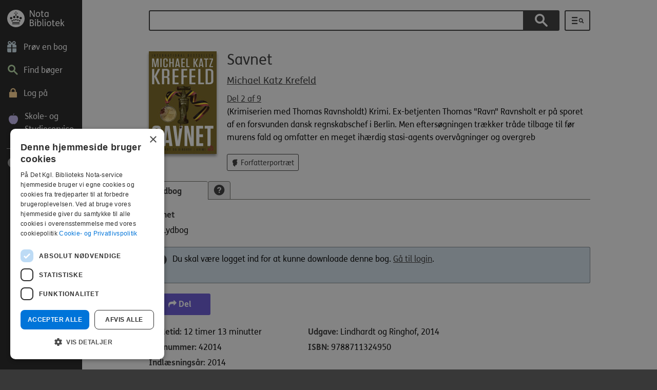

--- FILE ---
content_type: text/html; charset=utf-8
request_url: https://nota.dk/bibliotek/bog/savnet-1
body_size: 9370
content:
<!DOCTYPE html><html class="no-js" lang="da" dir="ltr" prefix="fb: https://ogp.me/ns/fb# og: https://ogp.me/ns#"><head><script type="text/javascript" charset="UTF-8"
src="//cdn.cookie-script.com/s/78427b71f0a4319b4ea79a7a18f6c30b.js">
</script><!--[if IE]><![endif]--><link rel="dns-prefetch" href="//player.vimeo.com" /><link rel="preconnect" href="//player.vimeo.com" /><meta charset="utf-8" /><script src="/plausible.js" data-domain="nota.dk" defer="true"></script><script src="https://cdn-eu.readspeaker.com/script/13041/webReader/webReader.js?pids=wr" id="rs_req_Init"></script><link rel="apple-touch-icon" sizes="180x180" href="/sites/all/themes/custom/custom/notadk/images/favicons/apple-touch-icon.png" /><link rel="icon" type="image/png" href="/sites/all/themes/custom/custom/notadk/images/favicons/favicon-32x32.png" sizes="32x32" /><link rel="icon" type="image/png" href="/sites/all/themes/custom/custom/notadk/images/favicons/favicon-16x16.png" sizes="16x16" /><link rel="manifest" href="/sites/all/themes/custom/custom/notadk/images/favicons/manifest.json" /><link rel="mask-icon" href="/sites/all/themes/custom/custom/notadk/images/favicons/safari-pinned-tab.svg" color="#3d3531" /><link rel="shortcut icon" href="/sites/all/themes/custom/custom/notadk/images/favicons/favicon.ico" /><meta name="msapplication-config" content="/sites/all/themes/custom/custom/notadk/images/favicons/browserconfig.xml" /><meta name="apple-mobile-web-app-title" content="nota.dk" /><meta name="application-name" content="nota.dk" /><meta name="theme-color" content="#ffffff" /><link rel="profile" href="http://www.w3.org/1999/xhtml/vocab" /><meta name="HandheldFriendly" content="true" /><meta name="MobileOptimized" content="width" /><meta name="viewport" content="width=device-width, initial-scale=1.0" /><meta name="generator" content="Drupal 7 (https://www.drupal.org)" /><link rel="canonical" href="https://nota.dk/bibliotek/bog/savnet-1" /><link rel="shortlink" href="https://nota.dk/work/6971776" /><meta property="og:site_name" content="Nota" /><meta property="og:type" content="article" /><meta property="og:url" content="https://nota.dk/bibliotek/bog/savnet-1" /><meta property="og:title" content="Savnet" /><title>Savnet | Nota bibliotek</title><link type="text/css" rel="stylesheet" href="/sites/default/files/advagg_css/css__GqBgb3dd1YskfdeI-g9j2U_-c-kKjCPuJ1LbvKiHkVM__1bNfpAOVmmEoSLCVkFcMDkIGoXAocIZC3f2IPioXjxs__6hd-TiwaEoBY5M4BjdAkqqk0UbNFCa1Y9stdRZIFGs8.css" media="all" /><script src="/sites/default/files/advagg_js/js__qrG0MgM1jAL6JJPJZ7XZVJmtV64sZ2ewgPJj601bgEE__EJaUVvBiaTzU0fXtiFGKSPs9Avqa54dP-82vNx3gfAk__6hd-TiwaEoBY5M4BjdAkqqk0UbNFCa1Y9stdRZIFGs8.js"></script><script>
<!--//--><![CDATA[//><!--
jQuery.migrateMute=true;jQuery.migrateTrace=false;
//--><!]]>
</script><script src="/sites/default/files/advagg_js/js__1lNk_S3OQOrjV5TfkpxuY4-N-s1jk46pVCxbXb9JEWY__dBtKMf6QATLDrss9-R0lf1kZkysf1iEnodBG_ehryAc__6hd-TiwaEoBY5M4BjdAkqqk0UbNFCa1Y9stdRZIFGs8.js"></script><script src="/misc/drupal.js?t8jobu"></script><script src="/sites/default/files/advagg_js/js__6nWoWPWEClJd8rRnt5NE1qktHAFCQR74OVPg5By4oaE__HE8z2KMt7g84vBm96yT85T4mX51sVpMpSnqWttVx8jc__6hd-TiwaEoBY5M4BjdAkqqk0UbNFCa1Y9stdRZIFGs8.js"></script><script src="/sites/all/themes/custom/custom/notadk/ableplayer/thirdparty/js.cookie.js?t8jobu"></script><script src="/sites/all/themes/custom/custom/notadk/ableplayer/build/ableplayer.min.js?t8jobu"></script><script src="/sites/default/files/advagg_js/js__56vAv72jLnfXdANEbxL27O_wP_FOKTJ1uxG3XahRkxc__AHLzOTzv59FtKdYx74ZEmQKcvzyoj0nE7l-SfOKmOHM__6hd-TiwaEoBY5M4BjdAkqqk0UbNFCa1Y9stdRZIFGs8.js"></script><!--[if (gte IE 6)&(lte IE 8)]><script src="/sites/default/files/advagg_js/js__JO5yfc8EzIzeSjazNveaL3lxW91nAVu7bWAMggkd61o__Jdm3LrCpGF1KSCQ_ESXxT3RzbevG63UK3o76ja1ys2A__6hd-TiwaEoBY5M4BjdAkqqk0UbNFCa1Y9stdRZIFGs8.js"></script><![endif]--><script src="/sites/default/files/advagg_js/js__2fidVlNOqBbxll2C6OjVcTJMRi5W_CNRFg5PPf2resI__GXevhZjP4W8vrbaASefu_uZHijWtMbIVhwfRJ-u4WuM__6hd-TiwaEoBY5M4BjdAkqqk0UbNFCa1Y9stdRZIFGs8.js"></script><script src="https://player.vimeo.com/api/player.js"></script><script src="/sites/default/files/advagg_js/js___gADW2noef8tUfTFxT2ghS5aAd8_MOw3b9j1qsgPNdk__Ch0Az3SXY0YnF6I1eJNxSUneVGgv7sEjp_-LYYb89xk__6hd-TiwaEoBY5M4BjdAkqqk0UbNFCa1Y9stdRZIFGs8.js"></script><script src="/sites/all/themes/custom/custom/notadk/js/notadk.behaviors.js?t8jobu"></script><script src="/sites/default/files/advagg_js/js__W24xunZtR8u7uZEIdyNzHA6mPvOe5H6DQZ-sr2XqtW0__WiGfz1ztgbmuqpvrBAGv88RrixdnjTArTVMjZUnqImk__6hd-TiwaEoBY5M4BjdAkqqk0UbNFCa1Y9stdRZIFGs8.js"></script><script src="/sites/default/files/advagg_js/js__xpIsxZlXRalCc-3-rGr1PtfjJ26nuDpIhoG8CbSYy4I__LqYUS8K9_SYnOugSt5DB-W3yCrWPK2z6ujT5JnaaCIM__6hd-TiwaEoBY5M4BjdAkqqk0UbNFCa1Y9stdRZIFGs8.js"></script><script src="/sites/default/files/advagg_js/js__M9WBHI_rbbkhKomiMTadvRvDhS54fPGgwHsu_QLuNns___is1597p1mly5CVrzEGREUXDm9aQfkIXR578x1iJ2Wk__6hd-TiwaEoBY5M4BjdAkqqk0UbNFCa1Y9stdRZIFGs8.js"></script><script>
<!--//--><![CDATA[//><!--
jQuery.extend(Drupal.settings,{"basePath":"\/","pathPrefix":"","setHasJsCookie":0,"ajaxPageState":{"theme":"notadk","theme_token":"yBLGudWk1SFiKMFLVY-x_o2zga4636kMpBijIL53JO8","jquery_version":"3.6.3","jquery_version_token":"8Wco-0ZegH1_4CPbRHYxmKHX7BN0bWHgIFZP_MkfIyc","css":{"sites\/all\/themes\/contrib\/omega\/omega\/css\/modules\/system\/system.base.css":1,"sites\/all\/themes\/contrib\/omega\/omega\/css\/modules\/system\/system.menus.theme.css":1,"sites\/all\/themes\/contrib\/omega\/omega\/css\/modules\/system\/system.messages.theme.css":1,"sites\/all\/themes\/contrib\/omega\/omega\/css\/modules\/system\/system.theme.css":1,"sites\/all\/modules\/contrib\/simplenews\/simplenews.css":1,"sites\/all\/modules\/custom\/custom\/exam\/exam.css":1,"sites\/all\/themes\/contrib\/omega\/omega\/css\/modules\/comment\/comment.theme.css":1,"modules\/node\/node.css":1,"sites\/all\/themes\/contrib\/omega\/omega\/css\/modules\/field\/field.theme.css":1,"sites\/all\/modules\/contrib\/views\/css\/views.css":1,"sites\/all\/themes\/contrib\/omega\/omega\/css\/modules\/search\/search.theme.css":1,"sites\/all\/themes\/contrib\/omega\/omega\/css\/modules\/user\/user.base.css":1,"sites\/all\/themes\/contrib\/omega\/omega\/css\/modules\/user\/user.theme.css":1,"sites\/all\/modules\/contrib\/ckeditor\/css\/ckeditor.css":1,"sites\/all\/modules\/contrib\/ctools\/css\/ctools.css":1,"sites\/all\/modules\/contrib\/panels\/css\/panels.css":1,"sites\/all\/modules\/contrib\/video\/css\/video.css":1,"sites\/all\/themes\/custom\/custom\/notadk\/panels\/layouts\/fourcol_25_25_25_25\/fourcol_25_25_25_25.css":1,"sites\/all\/modules\/contrib\/search_api_autocomplete\/search_api_autocomplete.css":1,"sites\/all\/modules\/contrib\/lazy_pane\/css\/lazy-pane.css":1,"sites\/all\/themes\/custom\/custom\/notadk\/libraries\/meanmenu\/meanmenu.css":1,"sites\/all\/themes\/custom\/custom\/notadk\/css\/notadk.normalize.css":1,"sites\/all\/themes\/custom\/custom\/notadk\/css\/notadk.hacks.css":1,"sites\/all\/themes\/custom\/custom\/notadk\/css\/notadk.styles.css":1,"sites\/all\/themes\/custom\/custom\/notadk\/fonts\/font-awesome\/css\/font-awesome.min.css":1,"sites\/all\/themes\/custom\/custom\/notadk\/ableplayer\/build\/ableplayer.min.css":1},"js":{"sites\/all\/themes\/custom\/custom\/notadk\/js\/notadk.autocomplete.js":1,"sites\/all\/themes\/custom\/custom\/notadk\/js\/notadk.books_footer.js":1,"sites\/all\/themes\/custom\/custom\/notadk\/js\/jquery-3.6.3.min.js":1,"sites\/all\/themes\/custom\/custom\/notadk\/js\/jquery-migrate-3.4.0.min.js":1,"misc\/jquery-extend-3.4.0.js":1,"misc\/jquery-html-prefilter-3.5.0-backport.js":1,"misc\/jquery.once.js":1,"misc\/drupal.js":1,"sites\/all\/themes\/contrib\/omega\/omega\/js\/no-js.js":1,"sites\/all\/modules\/contrib\/jquery_update\/js\/jquery_browser.js":1,"misc\/form-single-submit.js":1,"misc\/ajax.js":1,"sites\/all\/modules\/contrib\/jquery_update\/js\/jquery_update.js":1,"sites\/all\/themes\/custom\/custom\/notadk\/ableplayer\/thirdparty\/js.cookie.js":1,"sites\/all\/themes\/custom\/custom\/notadk\/ableplayer\/build\/ableplayer.min.js":1,"sites\/all\/modules\/contrib\/entityreference\/js\/entityreference.js":1,"sites\/all\/modules\/custom\/custom\/exam\/js\/exam.js":1,"sites\/all\/themes\/custom\/custom\/notadk\/libraries\/selectivizr\/selectivizr.min.js":1,"public:\/\/languages\/da_nKqOpBnig5LuOI1bjOtBGvf-hWkoyNKYf0VNF5cgBw8.js":1,"sites\/all\/modules\/contrib\/video\/js\/video.js":1,"misc\/autocomplete.js":1,"sites\/all\/themes\/custom\/custom\/notadk\/js\/notadk.jsac.js":1,"sites\/all\/modules\/contrib\/search_api_autocomplete\/search_api_autocomplete.js":1,"sites\/all\/themes\/custom\/custom\/notadk\/js\/notadk.books.js":1,"sites\/all\/themes\/custom\/custom\/notadk\/js\/notadk.books.subscription.js":1,"misc\/progress.js":1,"sites\/all\/modules\/contrib\/lazy_pane\/js\/lazy-pane.js":1,"https:\/\/player.vimeo.com\/api\/player.js":1,"sites\/all\/themes\/custom\/custom\/notadk\/libraries\/meanmenu\/jquery.meanmenu.js":1,"sites\/all\/themes\/custom\/custom\/notadk\/libraries\/cookie\/jquery.cookie.js":1,"sites\/all\/themes\/custom\/custom\/notadk\/js\/notadk.behaviors.js":1,"sites\/all\/themes\/custom\/custom\/notadk\/js\/browserupdate.js":1,"sites\/all\/themes\/custom\/custom\/notadk\/js\/focus-within-polyfill.js":1,"sites\/all\/themes\/custom\/custom\/notadk\/js\/skip-link-focus-fix.js":1,"sites\/all\/modules\/contrib\/jquery_update\/js\/jquery_position.js":1}},"urlIsAjaxTrusted":{"\/bibliotek\/searchresult":true},"facetapi":{"view_args":{"solrsearch:panel_pane_2":[]},"exposed_input":{"solrsearch:panel_pane_2":{"search_api_views_fulltext":""}},"view_path":{"solrsearch:panel_pane_2":null},"view_dom_id":{"solrsearch:panel_pane_2":"26945707cfe1a805f395532a76267488"}},"better_exposed_filters":{"views":{"solrsearch":{"displays":{"panel_pane_2":{"filters":{"search_api_views_fulltext":{"required":false}}}}}}},"lazy_pane":{"current_path":"work\/6971776"}});
//--><!]]>
</script><meta name="X-RANDOM" content="nota.dk697f884c2f0481.62721019" /></head><body class="html not-front not-logged-in page-work page-work- page-work-6971776 listmode-gallery library i18n-da section-bibliotek"> <a href="#main-content" id="skip-to-main" class="element-invisible element-focusable"> Gå til hovedindhold </a><div class="page-wrapper"><div class="l-page"> <header class="l-header" role="banner"><div class="l-branding"> <a href="/bibliotek" title="Hjem" rel="home" class="site-logo"></a></div> <nav class="menu1 mainmenu" aria-label="Hovedmenu"><ul class="menu"><li class="menu-1614 first"><a href="/bibliotek" title="Prøv en bog" class="" aria-label="Prøv en bog"><span aria-hidden="true" class="icon icon-gave "></span><span class="link-text" aria-hidden="true">Prøv en bog</span></a></li><li class="menu-1103"><a href="/bibliotek/boger" title="Find bøger" class="" aria-label="Find bøger"><span aria-hidden="true" class="icon icon-magnifyingglass "></span><span class="link-text" aria-hidden="true">Find bøger</span></a></li><li class="menu-1101"><a href="/bibliotek/notalogin" title="Log på" class="" aria-label="Log på"><span aria-hidden="true" class="icon icon-padlock "></span><span class="link-text" aria-hidden="true">Log på</span></a></li><li class="menu-2078 last"><a href="/skoleogstudieservice" title="Studieservice" class="" aria-label="Skole- og Studieservice"><span aria-hidden="true" class="icon icon-apple "></span><span class="link-text" aria-hidden="true">Skole- og Studieservice</span></a></li></ul> </nav><hr aria-hidden="true"> <nav class="menu2 mainmenu" aria-label="Værktøjsmenu"><ul class="menu"><li class="menu-1094 first last"><a href="/bibliotek/hjaelp" title="Hjælp" class="" aria-label="Hjælp"><span aria-hidden="true" class="icon icon-help "></span><span class="link-text" aria-hidden="true">Hjælp</span></a></li></ul> </nav><div class="mobile-menu"></div><div class="clearfix"></div> </header><div class="l-main"><div id="main-content" class="l-content" role="main"><div class="l-content-inner"><div class="panel-pane pane-page-content"><div class="pane-inner"><div class="view view-solrsearch view-id-solrsearch view-display-id-panel_pane_2 view-dom-id-26945707cfe1a805f395532a76267488"><div class="view-filters"><form role="search" aria-label="Søg på bøger, forfattere og genrer" class="views-exposed-form-solrsearch-panel-pane-2" action="/bibliotek/searchresult" method="get" id="views-exposed-form-solrsearch-panel-pane-2" accept-charset="UTF-8"><div><div class="views-exposed-form"><div class="views-exposed-widgets clearfix"><div id="edit-search-api-views-fulltext-wrapper" class="views-exposed-widget views-widget-filter-search_api_views_fulltext"> <label for="edit-search-api-views-fulltext" > Søg på bøger, forfattere og genrer </label><div class="views-widget"><div class="form-item form-type-textfield form-item-search-api-views-fulltext"> <input class="auto_submit form-text form-autocomplete" data-search-api-autocomplete-search="search_api_views_solrsearch" data-min-autocomplete-length="3" type="text" id="edit-search-api-views-fulltext" name="search_api_views_fulltext" value="" size="30" maxlength="1024" /><input type="hidden" id="edit-search-api-views-fulltext-autocomplete" value="https://nota.dk/index.php?q=search_api_autocomplete/search_api_views_solrsearch/-" disabled="disabled" class="autocomplete" /></div></div></div><div class="views-exposed-widget views-submit-button"> <label for="edit-submit-solrsearch" id="edit-submit-solrsearch-button"><input type="submit" id="edit-submit-solrsearch" value="Søg" class="form-submit" /><span class="icon icon-magnifyingglass" aria-hidden="true"></span></label></div></div></div><a id="searchresult"></a></div></form></div><div class="view-footer"><div class="advanced-search-link"><a href="/bibliotek/advanced_search" aria-label="Udvidet søgning"><span class="icon icon-udvidet-sog" title="Udvidet søgning"></span><span class="hide" aria-hidden="true">Udvidet søgning</span></a></div></div></div><div class="entity entity-work work-work entity--work--full"><div><div class="workimage"> <img class="bookcover" loading="lazy" src="https://cover.nota.dk/42014_w140_h200.jpg" alt="" title="" /></div><div class="work-info-wrapper-first"><h1>Savnet</h1><div class="sub_title"></div><div class="author"><span class="hide">Forfatter: </span><div class="field--name-field-authors"><a href="/bibliotek/searchresult?f[0]=field_authors%3A180149">Michael Katz Krefeld</a></div></div></div><div class="serie_link"> <a href="/bibliotek/seriesquery?series_id=20040238">Del 2 af 9</a></div><div class="work-info-wrapper-second shortenthis"><div class="field field--name-teaser field--type-text field--label-hidden"><div class="field__items"><div class="field__item even">(Krimiserien med Thomas Ravnsholdt) Krimi. Ex-betjenten Thomas &quot;Ravn&quot; Ravnsholt er på sporet af en forsvunden dansk regnskabschef i Berlin. Men eftersøgningen trækker tråde tilbage til før murens fald og omfatter en meget ihærdig stasi-agents overvågninger og overgreb</div></div></div></div><div class="work-links-wrapper"> <a class="button-light authorportrait" href="/node/448739"><span class="icon icon-forfatter" aria-hidden="true"></span> Forfatterportræt</a></div></div><div id="editions-tabbar" class="tabbar-wrapper clearfix chrome safari"><div class="tabbar" role="tablist"> <a href="#" class="active" id="tabs-audio" role="tab" aria-selected="true">Lydbog</a> <a class="help" href="#" id="tabs-help" title="Læs en gennemgang af de forskellige formater" role="tab" aria-label="Format forklaring"><span class="icon icon-questionmark" aria-hidden="true"></span></a></div><div class="tab-content clearfix"><div class="tabpanel active" role="tabpanel" aria-labelledby="tabs-audio"><div><div class="edition"><a id="manifestation_42014"></a><div class="entity entity-manifestation manifestation-manifestation" data-a11y-displaytitle="Savnet. Lydbog"><div><h2> <span class="display_title">Savnet</span></h2><div class="entity-format-wrapper"> <span class="icon icon-audiobook" aria-hidden="true"></span> Lydbog<div class="anonymous read_this_42014" id="42014"></div></div></div><div class="box-info dl-no-options"><p> Du skal være logget ind for at kunne downloade denne bog. <a href="/bibliotek/notalogin?destination=%2Fbibliotek%2Fbog%2Fsavnet-1">Gå til login</a>.</p><p></div><div class="wrapper-options"><div class="clearfix"></div><div class="box-lcp-warning lcp-info" style="display:none;"><h3>Låst studiebog</h3><p>Denne studiebog er låst og kræver en særlig læse-app. Læs mere nedenfor.</p></div><div class="box-info lcp-info" style="display:none;"><h3>Vejledning til låste studiebøger</h3><div><p> Du kan ikke læse denne bog med din sædvanlige læse-app, da den er låst for at beskytte mod ulovlig deling.</p><p> For at læse den skal du bruge et nøgleord og en speciel læse-app.<p><div class="collapsible" role="button" aria-pressed="false">Læs kort tringuide</div><div class="lcp-guide collapsible-content"><ol><li>Opret et nøgleord på <a href="/bibliotek/indstillinger" target="_blank">Indstillinger</a> siden på Nota.dk. (OBS! Ikke det samme som dit Nota-kodeord).</li><li>Download og installer læse-appen <a href="/beskyttet#installer" target="_blank">Thorium Reader</a>.</li><li>Tryk på den orange knap "Download EPUB (låst)" her på siden.</li><li>Åbn den downloadede EPUB-fil med Thorium Reader.</li><li>Brug dit nøgleord til at låse bogen op.</li></ol></div><p style="margin: 18px 0"> <a href="/beskyttet#videoguides" target="_blank">➤ For detaljeret vejledning se videoguides på denne side.</a></p><p> <b>Brug for hjælp?</b><br />Ring til Nota på <a href="tel:39134600">39 13 46 00</a> mandag til torsdag kl. 8-15, fredag kl. 8-12.</p></div></div><div class="wrapper-option wrapper-share"> <button class="share-link" title="Kopiér link for at dele denne udgave af bogen" aria-label="Kopiér link for at dele denne udgave af bogen" data-id="42014"><span class="icon fa fa-share" aria-hidden="true"></span> Del</button></div><div class="clearfix"></div><div class="info_cd_42014"></div><div class="user_info_42014"></div></div><div class="content"><div class="col1"><div class="field field--name-playtime field--type-text field--label-inline clearfix"><div class="field__label">Spilletid:&nbsp;</div><div class="field__items"><div class="field__item even">12 timer 13 minutter</div></div></div><div class="field field--name-libraryid field--type-text field--label-inline clearfix"><div class="field__label">Bognummer:&nbsp;</div><div class="field__items"><div class="field__item even">42014</div></div></div><div class="field field--name-recorded-year field--type-text field--label-inline clearfix"><div class="field__label">Indlæsningsår:&nbsp;</div><div class="field__items"><div class="field__item even">2014</div></div></div><div class="field field--name-nota-published-year field--type-text field--label-inline clearfix"><div class="field__label">Nota udgivelsesår:&nbsp;</div><div class="field__items"><div class="field__item even">2015</div></div></div><div class="field field--label-inline clearfix"><div class="field__label">Indlæser:&nbsp;</div><div class="field__items"><a href="/bibliotek/searchresult?f[0]=field_manifestations%253Afield_speakers%3A157601">Thomas Gulstad</a></div></div></div><div class="col2"><div class="field field--name-edition-info field--type-text field--label-inline clearfix"><div class="field__label">Udgave:&nbsp;</div><div class="field__items"><div class="field__item even">Lindhardt og Ringhof, 2014</div></div></div><div class="field field--name-isbn field--type-text field--label-inline clearfix"><div class="field__label">ISBN:&nbsp;</div><div class="field__items"><div class="field__item even">9788711324950</div></div></div></div></div></div></div></div> <a href="#" class="button-medium show-less-editions" style="display: none">Vis færre udgaver</a> <a href="#" class="button-medium show-more-editions" style="display: none">Vis flere udgaver</a></div><div class="tabpanel tabs-help-content" role="tabpanel" aria-labelledby="tabs-help" style="display: none;"><h2>Låst studiebogsformat</h2><h3>EPUB</h3><p>EPUB er et nyere og meget fleksibelt e-bogs format, som kan indeholde både tekst og lyd og være krypteret (låst).<br />Når du henter en låst studiebog fra Nota, vil den være i EPUB formatet, og skal låses op med en kompatibel læse-app, såsom Thorium Reader.</p><p><a href="/lcp">Læs guide til brug af låste studiebøger i EPUB format</a></p><h2>Lydbogsformater</h2><h3>MP3</h3><p>MP3 er et standard lydformat uden tekst, der kan downloades og afspilles på en MP3-afspiller, computer, smartphone og tablet.</p><h3>Daisy</h3><p>Daisy er et lydbogsformat med tekst, der via en daisyafspiller, gør dig i stand til at læse og lytte til en bog samtidig. Dog er ikke alle Notas bøger med tekst.</p><h3>CD</h3><p>En lydbog på CD bliver sendt direkte hjem til dig og kan afspilles på en daisyafspiller.</p><p><a href="/bibliotek/support">Læs&nbsp;mere om lydbogsformater</a></p><h2>E-bogsformater</h2><h3>PDF-fil</h3><p>En PDF udgave af en e-bog er en digital indscanning af bogen, der kan downloades og åbnes på både computer, smartphone og tablet.</p><h3>Indscannet e-bog</h3><p>En indscannet e-bog er ligesom PDF-filformatet en digital indscanning af bogen. Den kan være i enten en let eller grundigt bearbejdet udgave. En indscannet e-bog fås oftest i både Word og PDF-format.</p><h3>Standard e-bog</h3><p>En standard e-bog er en bearbejdet bog, der kan downloades i forskellige filformater (html, docx og rtf) til computer, smartphone eller tablet.</p><h3>E-bog for synshandicappede</h3><p>En e-bog for synshandicappede er en bearbejdet udgave af en bog, der giver særlige navigationsmuligheder for synshandicappede. Denne type format kan downloades som en word-fil (doc) på en computer.</p><p><a href="/bibliotek/support">Læs&nbsp;mere om E-bogsformater</a></p><h2>Punktbogsformater</h2><h3>Almindelig punktbog</h3><p>En almindelig punktbog er en trykt bog, der er skrevet med punktskrift (Braille), og som bliver sendt direkte hjem til dig.</p><h3>Digital Braille</h3><p>Digital Braille-formatet er en digital punktskriftsfil, som kan downloades og åbnes på en digital punktbogslæser, fx en Pronto.</p><p><a href="/bibliotek/support">Læs&nbsp;mere om Punktbogsformater</a></p></div></div></div><div class="field--name-field-genre"><h2>Emneord</h2><div class="field__item"><a href="/bibliotek/searchresult?f[0]=field_genre%3A183267">Stasi</a></div><div class="field__item"><a href="/bibliotek/searchresult?f[0]=field_genre%3A213254">1980-1989</a></div><div class="field__item"><a href="/bibliotek/searchresult?f[0]=field_genre%3A213207">2010-2019</a></div><div class="field__item"><a href="/bibliotek/searchresult?f[0]=field_genre%3A163679">Krimi</a></div><div class="field__item"><a href="/bibliotek/searchresult?f[0]=field_genre%3A167521">Tyveri</a></div><div class="field__item"><a href="/bibliotek/searchresult?f[0]=field_genre%3A166360">Seriemordere</a></div><div class="field__item"><a href="/bibliotek/searchresult?f[0]=field_genre%3A177037">Tortur</a></div><div class="field__item"><a href="/bibliotek/searchresult?f[0]=field_genre%3A159109">København</a></div><div class="field__item"><a href="/bibliotek/searchresult?f[0]=field_genre%3A159287">Danmark</a></div><div class="field__item"><a href="/bibliotek/searchresult?f[0]=field_genre%3A168139">Berlin</a></div><div class="field__item"><a href="/bibliotek/searchresult?f[0]=field_genre%3A162019">Tyskland (ddr)</a></div><div class="field__item"><a href="/bibliotek/searchresult?f[0]=field_genre%3A161322">Tyskland</a></div><div class="field__item"><a href="/bibliotek/searchresult?f[0]=field_genre%3A60504">Krimier</a></div></div><div class="field--name-field-dk5"></div></div></div></div><div class="panel-pane pane-notabook-book-books-recommended"><div class="pane-inner"><div class="lazy-pane-placeholder" data-lazy-pane-id="lazy_pane:panel_context:site_template::site_template_panel_context_basic::0:::notabook_book_books_recommended:notabook_book_books_recommended:1567:32" data-lazy-pane-load-strategy="page-loaded"><span class="lazy-pane-spinner"></span></div></div></div></div></div><div class="l-footer"><div class="l-footer-content" role="contentinfo" aria-label="Kontakt information og genveje"><div class="panel-pane pane-panels-mini pane-footer-library"><div class="pane-inner"><div class="panel-display panel-4col-25 clearfix" id="mini-panel-footer_library"><div class="panel-panel panel-col-first"><div class="inside"><div class="panel-pane pane-custom pane-1"><div class="pane-inner"><h2 class="element-invisible">Kontakt, nyt og vilkår</h2><div class="footer-logo"></div><div class="phone">Tlf: 39 13 46 00</div></div></div><div role="complementary" aria-label="Kontakt, nyt og vilkår" class="panel-pane pane-block pane-menu-menu-library-footer-zero pane-menu"><div class="pane-inner"><ul class="menu"><li class="first leaf"><a href="/bibliotek/contact" class="" aria-label="Kontakt"><span aria-hidden="true" class="icon icon-kuvert-small_m "></span><span class="link-text" aria-hidden="true">Kontakt</span></a></li><li class="leaf"><a href="/bibliotek/artikler" class="" aria-label="Nyt fra Nota"><span aria-hidden="true" class="icon icon-artikel_m "></span><span class="link-text" aria-hidden="true">Nyt fra Nota</span></a></li><li class="leaf"><a href="/" class="" aria-label="Til forsiden af nota.dk"><span aria-hidden="true" class="icon icon-hjem_m "></span><span class="link-text" aria-hidden="true">Til forsiden af nota.dk</span></a></li><li class="last leaf"><a href="https://www.facebook.com/notabibliotek" class="" aria-label="Følg Nota Bibliotek"><span aria-hidden="true" class="icon icon-facebook_m "></span><span class="link-text" aria-hidden="true">Følg Nota Bibliotek</span></a></li></ul></div></div></div></div><div class="panel-panel panel-col"><div class="inside"><div role="navigation" aria-label="Inspiration" class="panel-pane pane-block pane-menu-menu-library-footer-first pane-menu"><div class="pane-inner"><h2 class="pane-title">Inspiration</h2><ul class="menu"><li class="first leaf"><a href="/bibliotek/anbefalinger" class="" aria-label="Anbefalinger"><span aria-hidden="true" class="icon icon-hjerte_m "></span><span class="link-text" aria-hidden="true">Anbefalinger</span></a></li><li class="leaf"><a href="/bibliotek/forfatterportr%C3%A6tter" class="" aria-label="Forfatterportrætter"><span aria-hidden="true" class="icon icon-forfatter_m "></span><span class="link-text" aria-hidden="true">Forfatterportrætter</span></a></li><li class="leaf"><a href="/bibliotek/temaer" class="" aria-label="Temaer"><span aria-hidden="true" class="icon icon-blomst_m "></span><span class="link-text" aria-hidden="true">Temaer</span></a></li><li class="leaf"><a href="/bibliotek/collection/b%C3%B8ger-p%C3%A5-andre-sprog" class="" aria-label="Andre sprog"><span aria-hidden="true" class="icon icon-globe_m "></span><span class="link-text" aria-hidden="true">Andre sprog</span></a></li><li class="last leaf"><a href="/bibliotek/emneoversigt" class="" aria-label="Emneoversigt"><span aria-hidden="true" class="icon icon-tag_m "></span><span class="link-text" aria-hidden="true">Emneoversigt</span></a></li></ul></div></div></div></div><div class="panel-panel panel-col"><div class="inside"><div role="navigation" aria-label="Andet indhold" class="panel-pane pane-block pane-menu-menu-library-footer-second pane-menu"><div class="pane-inner"><h2 class="pane-title">Andet indhold</h2><ul class="menu"><li class="first leaf"><a href="/bibliotek/collection/aviser-og-blade" class="" aria-label="Aviser og blade"><span aria-hidden="true" class="icon icon-avis_m "></span><span class="link-text" aria-hidden="true">Aviser og blade</span></a></li><li class="leaf"><a href="https://nota.dk/bibliotek/under-produktion" class="" aria-label=" Under produktion"><span aria-hidden="true" class="icon icon-produktion "></span><span class="link-text" aria-hidden="true"> Under produktion</span></a></li><li class="leaf"><a href="/bibliotek/hjaelp/supporterede-browsere-og-v%C3%A6rkt%C3%B8jer" aria-label="Supporterede browsere"><span class="link-text" aria-hidden="true">Supporterede browsere</span></a></li><li class="leaf"><a href="https://www.was.digst.dk/nota-dk" aria-label="Tilgængelighedserklæring"><span class="link-text" aria-hidden="true">Tilgængelighedserklæring</span></a></li><li class="last leaf"><a href="https://nota.dk/node/452592" aria-label="Teknologier &amp;amp; licenser"><span class="link-text" aria-hidden="true">Teknologier &amp; licenser</span></a></li></ul></div></div></div></div><div class="panel-panel panel-col-last"><div class="inside"><div role="navigation" aria-label="Bestillinger" class="panel-pane pane-block pane-menu-menu-library-footer-third pane-menu"><div class="pane-inner"><h2 class="pane-title">Bestillinger</h2><ul class="menu"><li class="first leaf"><a href="/bestillingsformularer" class="" aria-label="Bestil skole/studiebog"><span aria-hidden="true" class="icon icon-studerende_m "></span><span class="link-text" aria-hidden="true">Bestil skole/studiebog</span></a></li><li class="last leaf"><a href="/eksamen" class="" aria-label="Bestil eksamen"><span aria-hidden="true" class="icon icon-eksamen_m "></span><span class="link-text" aria-hidden="true">Bestil eksamen</span></a></li></ul></div></div></div></div></div></div></div><div class="panel-pane pane-custom pane-2"><div class="pane-inner"><p class="rtecenter">© Nota 2026<br/><a href="/bibliotek/hjælp/cookie-og-privatlivspolitik">Cookie- og privatlivspolitik</a></p></div></div></div></div></div></div></div><script src="/sites/default/files/advagg_js/js__jreGGm8BdY2BewPdXnC3k2JqafFdIeS_RrBokcJdEUk__0KBrEgkRegCfbuiqkO_fvjxYI305GLoEtCW96jJK_a8__6hd-TiwaEoBY5M4BjdAkqqk0UbNFCa1Y9stdRZIFGs8.js"></script><div class="readspeaker_default" style="display: none;" aria-hidden="true"><div id="readspeaker_button_default" class="rs_skip rsbtn rs_preserve"> <a rel="nofollow" class="rsbtn_play" accesskey="L" title="Lyt til denne side med ReadSpeaker" href="https://app-eu.readspeaker.com/cgi-bin/rsent?customerid=13041&amp;lang=da_dk"> <span class="rsbtn_left rsimg rspart"><span class="rsbtn_text"><span>Lyt</span></span></span> <span class="rsbtn_right rsimg rsplay rspart"></span> </a></div></div></body></html>

--- FILE ---
content_type: application/javascript
request_url: https://nota.dk/sites/default/files/advagg_js/js__2fidVlNOqBbxll2C6OjVcTJMRi5W_CNRFg5PPf2resI__GXevhZjP4W8vrbaASefu_uZHijWtMbIVhwfRJ-u4WuM__6hd-TiwaEoBY5M4BjdAkqqk0UbNFCa1Y9stdRZIFGs8.js
body_size: 20311
content:
Drupal.locale = { 'pluralFormula': function ($n) { return Number(($n!=1)); }, 'strings': {"":{"An AJAX HTTP error occurred.":"Der opstod en AJAX HTTP-fejl.","HTTP Result Code: !status":"HTTP resultatkode: !status","An AJAX HTTP request terminated abnormally.":"En AJAX HTTP-foresp\u00f8rgsel afsluttede p\u00e5 unormal vis.","Debugging information follows.":"Information til fejls\u00f8gning f\u00f8lger.","Path: !uri":"Sti: !uri","StatusText: !statusText":"StatusText: !statusText","ResponseText: !responseText":"ResponseText: !responseText","ReadyState: !readyState":"ReadyState: !readyState","Hide":"Skjul","Show":"Vis","Configure":"Konfigur\u00e9r","Select all":"Mark\u00e9r alt","(active tab)":"(aktiv fane)","Edit":"Redig\u00e9r","@number comments per page":"@number kommentarer pr. side","Requires a title":"Kr\u00e6ver en titel","Not published":"Ikke udgivet","Don\u0027t display post information":"Vis ikke information om indl\u00e6gget","Please wait...":"Vent venligst\u2026","Re-order rows by numerical weight instead of dragging.":"Sort\u00e9r r\u00e6kker med numeriske v\u00e6gte i stedet for at tr\u00e6kke dem.","Show row weights":"Vis r\u00e6kkev\u00e6gte","Hide row weights":"Skjul r\u00e6kkev\u00e6gte","Drag to re-order":"Tr\u00e6k for at (om)sortere","Changes made in this table will not be saved until the form is submitted.":"\u00c6ndringer i tabellen bliver ikke gemt, f\u00f8r du indsender formularen.","Autocomplete popup":"Tryk pil ned for at se s\u00f8geforslag","Searching for matches...":"S\u00f8ger efter resultater...","Select all rows in this table":"V\u00e6lg alle r\u00e6kker i tabellen","Deselect all rows in this table":"Frav\u00e6lg alle r\u00e6kker i tabellen","Hide summary":"Skjul resum\u00e9","Edit summary":"Redig\u00e9r resum\u00e9","Not in menu":"Ikke i menu","New revision":"Ny version","No revision":"Ingen version","By @name on @date":"Af @name, @date","By @name":"Af @name","Automatic alias":"Automatisk alias","Alias: @alias":"Alias: @alias","No alias":"Intet alias","No redirects":"Ingen omdirigeringer","1 redirect":"1 omdirigering","@count redirects":"@count omdirigeringer","Loading token browser...":"Indl\u00e6ser token-browser...","Available tokens":"Tilg\u00e6ngelige symboler","Insert this token into your form":"Inds\u00e6t dette token i din formular","First click a text field to insert your tokens into.":"Klik p\u00e5 et tekstfelt som tokens skal s\u00e6ttes ind i.","Add":"Tilf\u00f8j","Remove group":"Fjern gruppe","Apply (all displays)":"Anvend (alle displays)","Revert to default":"Gendan til standard","Apply (this display)":"Anvend (dette display)","Not restricted":"Ikke begr\u00e6nset","Restricted to certain pages":"Begr\u00e6nset til bestemte sider","Not customizable":"Kan ikke tilpasses","The changes to these blocks will not be saved until the \u003Cem\u003ESave blocks\u003C\/em\u003E button is clicked.":"\u00c6ndringerne bliver ikke gemt f\u00f8r du trykker p\u00e5 knappen \u003Cem\u003EGem blokke\u003C\/em\u003E.","The block cannot be placed in this region.":"Blokken kan ikke placeres i denne region.","Enabled":"Aktiveret","Disabled":"Deaktiveret","List additional actions":"Vis yderligere handlinger","This permission is inherited from the authenticated user role.":"Denne tilladelse er arvet fra den godkendte brugerrolle.","Also allow !name role to !permission?":"Giv tilladelsen !permission til rollen !name?","The selected file %filename cannot be uploaded. Only files with the following extensions are allowed: %extensions.":"Den valgte fil %filename kan ikke uploades. Kun filer med f\u00f8lgende filendelser er tilladt: %extensions.","No nodes in this queue.":"Ingen indholdselementer i denne k","An error occurred":"Der opstod en fejl","Close":"Luk","Customize dashboard":"Tilpas dashboard","None":"Ingen","No style":"Ingen style","Mon":"man","0 sec":"0 sek.","@size KB":"@size KB","@size MB":"@size MB","@size GB":"@size GB","Cancel":"Annull\u00e9r","Tue":"tir","Other":"Anden","Thu":"tor","Thursday":"Torsdag","@count years":"@count \u00e5r","@count months":"@count m\u00e5neder","Select":"V\u00e6lg","This field is required.":"Dette felt er obligatorisk.","1 sec":"1 sek.","@count sec":"@count sekunder","Wed":"ons","Sat":"l\u00f8r","Fri":"fre","Sun":"s\u00f8n","Hide description":"Skjul beskrivelse","Show description":"Vis beskrivelse","all":"alle","none":"ingen","Done":"F\u00e6rdig","No title":"Ingen titel","Next":"N\u00e6ste","Sunday":"S\u00f8ndag","Monday":"Mandag","Tuesday":"Tirsdag","Wednesday":"Onsdag","Friday":"Fredag","Saturday":"L\u00f8rdag","Upload":"Upload","OK":"O.k.","Prev":"Forrige","January":"Januar","February":"Februar","March":"Marts","April":"April","May":"maj","June":"Juni","July":"Juli","August":"August","September":"September","October":"Oktober","November":"November","December":"December","Allowed HTML tags":"Tilladte HTML-tags","Today":"I dag","Jan":"jan","Feb":"feb","Apr":"apr","Jun":"jun","Jul":"jul","Aug":"aug","Sep":"sep","Oct":"okt","Nov":"nov","Dec":"dec","Su":"S\u00f8","Mo":"Ma","Tu":"Ti","We":"On","Th":"To","Fr":"Fr","Sa":"L\u00f8","mm\/dd\/yy":"mm\/dd\/yy","Only files with the following extensions are allowed: %files-allowed.":"Kun filer med f\u00f8lgende endelser er tilladt: %files-allowed.","Starting upload...":"Starter upload\u2026","1 min":"1 minut","Add a new file":"Tilf\u00f8j en ny fil","Show layout designer":"Vis layout-designer","Hide layout designer":"Skjul layout-designer","No name":"Intet navn","@count days":"@count dage","1 hour":"1 time","@count hours":"@count timer","1 day":"1 dag","1 week":"1 uge","1 month":"1 m\u00e5ned","1 year":"1 \u00e5r","@count min":"@count minutter","@count weeks":"@count uger","Remove file":"Fjern fil","@count bytes":"@count bytes","Select All":"Mark\u00e9r alle","Select None":"V\u00e6lg ingen","Browse":"Gennemse","Uploading...":"Uploader...","1 byte":"1 byte","You can not perform this operation.":"Du kan ikke udf\u00f8re denne handling.","Do you want to refresh the current directory?":"\u00d8nsker du at opdatere den aktuelle mappe?","Delete selected files?":"Slet valgte filer?","Please select a thumbnail.":"V\u00e6lg venligst en miniature.","Please specify dimensions within the allowed range that is from 1x1 to @dimensions.":"Angiv venligst dimensioner indenfor de tilladte v\u00e6rdier fra 1x1 til @dimensions.","Please select a file.":"V\u00e6lg en fil.","Log messages":"Logmeddelelser","%filename is not an image.":"%filename er ikke et billede.","You must select at least %num files.":"Du skal mindst v\u00e6lge %num filer.","You are not allowed to operate on more than %num files.":"Du kan ikke udf\u00f8re handlinger p\u00e5 flere end %num filer.","Change view":"Skift view","Insert file":"Inds\u00e6t fil","@count year from now":"@count \u00e5r fra nu","@count years from now":"@count \u00e5r fra nu","Using defaults":"Bruger standardindstillinger","Media browser":"Mediebrowser","If you switch views, you will lose your selection.":"Hvis du skifter views mister du dine valg.","Cannot continue, nothing selected":"Kan ikke forts\u00e6tte, intet valgt"}} };
;/*})'"*/;/*})'"*/
/**
 * @file
 * Adds some show/hide to the admin form to make the UXP easier.
 */
(function($){
  Drupal.behaviors.video = {
    attach: function (context, settings) {
      //lets see if we have any jmedia movies
      if($.fn.media) {
        $('.jmedia').media();
      }
	
      if(settings.video) {
        $.fn.media.defaults.flvPlayer = settings.video.flvplayer;
      }
	
      //lets setup our colorbox videos
      $('.video-box').each(function() {
        var url = $(this).attr('href');
        var data = $(this).metadata();
        var width = data.width;
        var height= data.height;
        var player = settings.video.player; //player can be either jwplayer or flowplayer.
        $(this).colorbox({
          html: '<a id="video-overlay" href="'+url+'" style="height:'+height+'; width:'+width+'; display: block;"></a>',
          onComplete:function() {
            if(player == 'flowplayer') {
              flowplayer("video-overlay", settings.video.flvplayer, {
                clip: {
                  autoPlay: settings.video.autoplay,
                  autoBuffering: settings.video.autobuffer
                }
              });
            } else {
              $('#video-overlay').media({
                flashvars: {
                  autostart: settings.video.autoplay
                },
                width:width,
                height:height
              });
            }
          }
        });
      });
    }
  };

  // On change of the thumbnails when edit.
  Drupal.behaviors.videoEdit = {
    attach : function(context, settings) {
      function setThumbnail(widget, type) {
        var thumbnails = widget.find('.video-thumbnails input');
        var defaultthumbnail = widget.find('.video-use-default-video-thumb');
        var largeimage = widget.find('.video-preview img');

        var activeThumbnail = thumbnails.filter(':checked');
        if (activeThumbnail.length > 0 && type != 'default') {
          var smallimage = activeThumbnail.next('label.option').find('img');
          largeimage.attr('src', smallimage.attr('src'));
          defaultthumbnail.attr('checked', false);
        }
        else if(defaultthumbnail.is(':checked')) {
          thumbnails.attr('checked', false);
          largeimage.attr('src', defaultthumbnail.data('defaultimage'));
        }
        else {
          // try to select the first thumbnail.
          if (thumbnails.length > 0) {
            thumbnails.first().attr('checked', 'checked');
            setThumbnail(widget, 'thumb');
          }
        }
      }

      $('.video-thumbnails input', context).change(function() {
        setThumbnail($(this).parents('.video-widget'), 'thumb');
      });

      $('.video-use-default-video-thumb', context).change(function() {
        setThumbnail($(this).parents('.video-widget'), 'default');
      });

      $('.video-widget', context).each(function() {
        setThumbnail($(this), 'both');
      });
    }
  }
})(jQuery);
;/*})'"*/;/*})'"*/
(function ($) {

/**
 * Attaches the autocomplete behavior to all required fields.
 */
Drupal.behaviors.autocomplete = {
  attach: function (context, settings) {
    var acdb = [];
    $('input.autocomplete', context).once('autocomplete', function () {
      var uri = this.value;
      if (!acdb[uri]) {
        acdb[uri] = new Drupal.ACDB(uri);
      }
      var $input = $('#' + this.id.substr(0, this.id.length - 13))
        .attr('autocomplete', 'OFF')
        .attr('aria-autocomplete', 'list');
      $($input[0].form).submit(Drupal.autocompleteSubmit);
      $input.parent()
        .attr('role', 'application')
        .append($('<span class="element-invisible" aria-live="assertive" aria-atomic="true"></span>')
          .attr('id', $input.attr('id') + '-autocomplete-aria-live')
        );
      new Drupal.jsAC($input, acdb[uri]);
    });
  }
};

/**
 * Prevents the form from submitting if the suggestions popup is open
 * and closes the suggestions popup when doing so.
 */
Drupal.autocompleteSubmit = function () {
  return $('#autocomplete').each(function () {
    this.owner.hidePopup();
  }).length == 0;
};

/**
 * An AutoComplete object.
 */
Drupal.jsAC = function ($input, db) {
  var ac = this;
  this.input = $input[0];
  this.ariaLive = $('#' + this.input.id + '-autocomplete-aria-live');
  this.db = db;

  $input
    .keydown(function (event) { return ac.onkeydown(this, event); })
    .keyup(function (event) { ac.onkeyup(this, event); })
    .blur(function () { ac.hidePopup(); ac.db.cancel(); });

};

/**
 * Handler for the "keydown" event.
 */
Drupal.jsAC.prototype.onkeydown = function (input, e) {
  if (!e) {
    e = window.event;
  }
  switch (e.keyCode) {
    case 40: // down arrow.
      this.selectDown();
      return false;
    case 38: // up arrow.
      this.selectUp();
      return false;
    default: // All other keys.
      return true;
  }
};

/**
 * Handler for the "keyup" event.
 */
Drupal.jsAC.prototype.onkeyup = function (input, e) {
  if (!e) {
    e = window.event;
  }
  switch (e.keyCode) {
    case 16: // Shift.
    case 17: // Ctrl.
    case 18: // Alt.
    case 20: // Caps lock.
    case 33: // Page up.
    case 34: // Page down.
    case 35: // End.
    case 36: // Home.
    case 37: // Left arrow.
    case 38: // Up arrow.
    case 39: // Right arrow.
    case 40: // Down arrow.
      return true;

    case 9:  // Tab.
    case 13: // Enter.
    case 27: // Esc.
      this.hidePopup(e.keyCode);
      return true;

    default: // All other keys.
      if (input.value.length > 0 && !input.readOnly) {
        this.populatePopup();
      }
      else {
        this.hidePopup(e.keyCode);
      }
      return true;
  }
};

/**
 * Puts the currently highlighted suggestion into the autocomplete field.
 */
Drupal.jsAC.prototype.select = function (node) {
  this.input.value = $(node).data('autocompleteValue');
  $(this.input).trigger('autocompleteSelect', [node]);
};

/**
 * Highlights the next suggestion.
 */
Drupal.jsAC.prototype.selectDown = function () {
  if (this.selected && this.selected.nextSibling) {
    this.highlight(this.selected.nextSibling);
  }
  else if (this.popup) {
    var lis = $('li', this.popup);
    if (lis.length > 0) {
      this.highlight(lis.get(0));
    }
  }
};

/**
 * Highlights the previous suggestion.
 */
Drupal.jsAC.prototype.selectUp = function () {
  if (this.selected && this.selected.previousSibling) {
    this.highlight(this.selected.previousSibling);
  }
};

/**
 * Highlights a suggestion.
 */
Drupal.jsAC.prototype.highlight = function (node) {
  if (this.selected) {
    $(this.selected).removeClass('selected');
  }
  $(node).addClass('selected');
  this.selected = node;
  $(this.ariaLive).html($(this.selected).html());
};

/**
 * Unhighlights a suggestion.
 */
Drupal.jsAC.prototype.unhighlight = function (node) {
  $(node).removeClass('selected');
  this.selected = false;
  $(this.ariaLive).empty();
};

/**
 * Hides the autocomplete suggestions.
 */
Drupal.jsAC.prototype.hidePopup = function (keycode) {
  // Select item if the right key or mousebutton was pressed.
  if (this.selected && ((keycode && keycode != 46 && keycode != 8 && keycode != 27) || !keycode)) {
    this.select(this.selected);
  }
  // Hide popup.
  var popup = this.popup;
  if (popup) {
    this.popup = null;
    $(popup).fadeOut('fast', function () { $(popup).remove(); });
  }
  this.selected = false;
  $(this.ariaLive).empty();
};

/**
 * Positions the suggestions popup and starts a search.
 */
Drupal.jsAC.prototype.populatePopup = function () {
  var $input = $(this.input);
  var position = $input.position();
  // Show popup.
  if (this.popup) {
    $(this.popup).remove();
  }
  this.selected = false;
  this.popup = $('<div id="autocomplete"></div>')[0];
  this.popup.owner = this;
  $(this.popup).css({
    top: parseInt(position.top + this.input.offsetHeight, 10) + 'px',
    left: parseInt(position.left, 10) + 'px',
    width: $input.innerWidth() + 'px',
    display: 'none'
  });
  $input.before(this.popup);

  // Do search.
  this.db.owner = this;
  this.db.search(this.input.value);
};

/**
 * Fills the suggestion popup with any matches received.
 */
Drupal.jsAC.prototype.found = function (matches) {
  // If no value in the textfield, do not show the popup.
  if (!this.input.value.length) {
    return false;
  }

  // Prepare matches.
  var ul = $('<ul></ul>');
  var ac = this;
  for (key in matches) {
    $('<li></li>')
      .html($('<div></div>').html(matches[key]))
      .mousedown(function () { ac.hidePopup(this); })
      .mouseover(function () { ac.highlight(this); })
      .mouseout(function () { ac.unhighlight(this); })
      .data('autocompleteValue', key)
      .appendTo(ul);
  }

  // Show popup with matches, if any.
  if (this.popup) {
    if (ul.children().length) {
      $(this.popup).empty().append(ul).show();
      $(this.ariaLive).html(Drupal.t('Autocomplete popup'));
    }
    else {
      $(this.popup).css({ visibility: 'hidden' });
      this.hidePopup();
    }
  }
};

Drupal.jsAC.prototype.setStatus = function (status) {
  switch (status) {
    case 'begin':
      $(this.input).addClass('throbbing');
      $(this.ariaLive).html(Drupal.t('Searching for matches...'));
      break;
    case 'cancel':
    case 'error':
    case 'found':
      $(this.input).removeClass('throbbing');
      break;
  }
};

/**
 * An AutoComplete DataBase object.
 */
Drupal.ACDB = function (uri) {
  this.uri = uri;
  this.delay = 300;
  this.cache = {};
};

/**
 * Performs a cached and delayed search.
 */
Drupal.ACDB.prototype.search = function (searchString) {
  var db = this;
  this.searchString = searchString;

  // See if this string needs to be searched for anyway. The pattern ../ is
  // stripped since it may be misinterpreted by the browser.
  searchString = searchString.replace(/^\s+|\.{2,}\/|\s+$/g, '');
  // Skip empty search strings, or search strings ending with a comma, since
  // that is the separator between search terms.
  if (searchString.length <= 0 ||
    searchString.charAt(searchString.length - 1) == ',') {
    return;
  }

  // See if this key has been searched for before.
  if (this.cache[searchString]) {
    return this.owner.found(this.cache[searchString]);
  }

  // Initiate delayed search.
  if (this.timer) {
    clearTimeout(this.timer);
  }
  this.timer = setTimeout(function () {
    db.owner.setStatus('begin');

    // Ajax GET request for autocompletion. We use Drupal.encodePath instead of
    // encodeURIComponent to allow autocomplete search terms to contain slashes.
    $.ajax({
      type: 'GET',
      url: Drupal.sanitizeAjaxUrl(db.uri + '/' + Drupal.encodePath(searchString)),
      dataType: 'json',
      jsonp: false,
      success: function (matches) {
        if (typeof matches.status == 'undefined' || matches.status != 0) {
          db.cache[searchString] = matches;
          // Verify if these are still the matches the user wants to see.
          if (db.searchString == searchString) {
            db.owner.found(matches);
          }
          db.owner.setStatus('found');
        }
      },
      error: function (xmlhttp) {
        Drupal.displayAjaxError(Drupal.ajaxError(xmlhttp, db.uri));
      }
    });
  }, this.delay);
};

/**
 * Cancels the current autocomplete request.
 */
Drupal.ACDB.prototype.cancel = function () {
  if (this.owner) this.owner.setStatus('cancel');
  if (this.timer) clearTimeout(this.timer);
  this.searchString = '';
};

})(jQuery);
;/*})'"*/;/*})'"*/
(function ($) {
  var oldJsAC = Drupal.jsAC;
  /**
   * An AutoComplete object.
   *
   * Overridden to set the proper "role" attribute on the input element.
   */
  Drupal.jsAC = function ($input, db) {
    if ($input.data('search-api-autocomplete-search')) {
      this.inSelect = false;
      oldJsAC.call(this, $input, db);
      // Remove role combobox as this destroys the link function on android.
      $input.removeAttr('role');
      $input.attr('aria-controls', 'autocomplete');
      // Remove role search from inputs parent. Role search is set on the form.
      $input.parent().removeAttr('role');
      $input.parent().attr('aria-expanded', 'false');
    }
    $input.blur(function () {
      $input.parent().attr('aria-expanded', 'false');
    });
  };
  Drupal.jsAC.prototype = oldJsAC.prototype;

  /**
   * AutoComplete Found.
   *
   * Overridden to set the property "aria-expanded" attribute on the parent of
   * the input element.
   */
  var default_found = Drupal.jsAC.prototype.found;
  Drupal.jsAC.prototype.found = function (input, e) {
    if (!e) {
      e = window.event;
    }
    // Fire standard function.
    default_found.call(this, input, e);

    // Add extra logic to found function.
    var ac = this;
    if ($('#autocomplete').length > 0) {
      $(this.input).parent().attr('aria-expanded', 'true');
      $('#autocomplete ul li').each(function() {
        $(this).attr('role', 'link');
        // Fix issue on ios with VO where link does not fire
        $(this).click(function(){ ac.highlight(this); ac.hidePopup(this);});
      });
    }
    else {
      $(this.input).parent().attr('aria-expanded', 'false');
    }
  };
})(jQuery);
;/*})'"*/;/*})'"*/
(function ($) {

// Auto-submit main search input after autocomplete
if (typeof Drupal.jsAC != 'undefined') {

  var getSetting = function (input, setting, defaultValue) {
    // Earlier versions of jQuery, like the default for Drupal 7, don't properly
    // convert data-* attributes to camel case, so we access it via the verbatim
    // name from the attribute (which also works in newer versions).
    var search = $(input).data('search-api-autocomplete-search');
    if (typeof search == 'undefined'
        || typeof Drupal.settings.search_api_autocomplete == 'undefined'
        || typeof Drupal.settings.search_api_autocomplete[search] == 'undefined'
        || typeof Drupal.settings.search_api_autocomplete[search][setting] == 'undefined') {
      return defaultValue;
    }
    return Drupal.settings.search_api_autocomplete[search][setting];
  };

  var oldJsAC = Drupal.jsAC;
  /**
   * An AutoComplete object.
   *
   * Overridden to set the proper "role" attribute on the input element.
   */
  Drupal.jsAC = function ($input, db) {
    if ($input.data('search-api-autocomplete-search')) {
      $input.attr('role', 'combobox');
      $input.parent().attr('role', 'search');
    }
    this.inSelect = false;
    oldJsAC.call(this, $input, db);
  };
  Drupal.jsAC.prototype = oldJsAC.prototype;

  /**
   * Handler for the "keyup" event.
   *
   * Extend from Drupal's autocomplete.js to automatically submit the form
   * when Enter is hit.
   */
  var default_onkeyup = Drupal.jsAC.prototype.onkeyup;
  Drupal.jsAC.prototype.onkeyup = function (input, e) {
    if (!e) {
      e = window.event;
    }
    // Fire standard function.
    default_onkeyup.call(this, input, e);

    if (13 == e.keyCode && $(input).hasClass('auto_submit')) {
      var selector = getSetting(input, 'selector', ':submit');
      $(selector, input.form).trigger('click');
    }
  };

  /**
   * Handler for the "keydown" event.
   *
   * Extend from Drupal's autocomplete.js to avoid ajax interfering with the
   * autocomplete.
   */
  var default_onkeydown = Drupal.jsAC.prototype.onkeydown;
  Drupal.jsAC.prototype.onkeydown = function (input, e) {
    if (!e) {
      e = window.event;
    }
    // Fire standard function.
    default_onkeydown.call(this, input, e);

    // Prevent that the ajax handling of Views fires too early and thus
    // misses the form update.
    if (13 == e.keyCode && $(input).hasClass('auto_submit')) {
      e.preventDefault();
      return false;
    }
  };

  var default_select = Drupal.jsAC.prototype.select;
  Drupal.jsAC.prototype.select = function(node) {
    // Check if this is a Search API autocomplete field
    if (!$(this.input).data('search-api-autocomplete-search')) {
      // Not a Search API field
      return default_select.call(this, node);
    }

    // Protect against an (potentially infinite) recursion.
    if (this.inSelect) {
      return false;
    }
    this.inSelect = true;

    var autocompleteValue = $(node).data('autocompleteValue');
    // Check whether this is not a suggestion but a "link".
    if (autocompleteValue.charAt(0) == ' ') {
      window.location.href = autocompleteValue.substr(1);
      this.inSelect = false;
      return false;
    }
    this.input.value = autocompleteValue;
    $(this.input).trigger('autocompleteSelect', [node]);
    if ($(this.input).hasClass('auto_submit')) {
      if (typeof Drupal.search_api_ajax != 'undefined') {
        // Use Search API Ajax to submit
        Drupal.search_api_ajax.navigateQuery($(this.input).val());
      }
      else {
        var selector = getSetting(this.input, 'selector', ':submit');
        $(selector, this.input.form).trigger('click');
      }
      this.inSelect = false;
      return true;
    }
    this.inSelect = false;
  };

  /**
   * Overwrite default behaviour.
   *
   * Just always return true to make it possible to submit even when there was
   * an autocomplete suggestion list open.
   */
  Drupal.autocompleteSubmit = function () {
    $('#autocomplete').each(function () {
      this.owner.hidePopup();
    });
    return true;
  };

  /**
   * Performs a cached and delayed search.
   */
  Drupal.ACDB.prototype.search = function (searchString) {
    this.searchString = searchString;

    // Check allowed length of string for autocomplete.
    var data = $(this.owner.input).first().data('min-autocomplete-length');
    if (data && searchString.length < data) {
      return;
    }

    // See if this string needs to be searched for anyway.
    if (searchString.match(/^\s*$/)) {
      return;
    }

    // Prepare search string.
    searchString = searchString.replace(/^\s+/, '');
    searchString = searchString.replace(/\s+/g, ' ');

    // See if this key has been searched for before.
    if (this.cache[searchString]) {
      return this.owner.found(this.cache[searchString]);
    }

    var db = this;
    this.searchString = searchString;

    // Initiate delayed search.
    if (this.timer) {
      clearTimeout(this.timer);
    }
    var sendAjaxRequest = function () {
      db.owner.setStatus('begin');

      var url;

      // Allow custom Search API Autocomplete overrides for specific searches.
      if (getSetting(db.owner.input, 'custom_path', false)) {
        var queryChar = db.uri.indexOf('?') >= 0 ? '&' : '?';
        url = db.uri + queryChar + 'search=' + encodeURIComponent(searchString);
      }
      else {
        // We use Drupal.encodePath instead of encodeURIComponent to allow
        // autocomplete search terms to contain slashes.
        url = db.uri + '/' + Drupal.encodePath(searchString);
      }

      // Ajax GET request for autocompletion.
      $.ajax({
        type: 'GET',
        url: url,
        dataType: 'json',
        success: function (matches) {
          if (typeof matches.status == 'undefined' || matches.status != 0) {
            db.cache[searchString] = matches;
            // Verify if these are still the matches the user wants to see.
            if (db.searchString == searchString) {
              db.owner.found(matches);
            }
            db.owner.setStatus('found');
          }
        },
        error: function (xmlhttp) {
          if (xmlhttp.status) {
            alert(Drupal.ajaxError(xmlhttp, db.uri));
          }
        }
      });
    };
    // Make it possible to override the delay via a setting.
    var delay = getSetting(this.owner.input, 'delay', this.delay);
    if (delay > 0) {
      this.timer = setTimeout(sendAjaxRequest, delay);
    }
    else {
      sendAjaxRequest.apply();
    }
  };
}

})(jQuery);
;/*})'"*/;/*})'"*/
/**
 * Handling different functions on a users personal lists.
 *
 * FIX: Behaviors can be attached multiple times (with lazy-panes etc.),
 * so make sure to use .once() for all event-listeners, to prevent duplicate triggers.
 *
 * PROPER FIX(TM): Now all event-listeners attaches to context-scoped selectors,
 * and dynamically added content has Drupal.attachBehaviors called on it.
 * Chose to keep using .once() as an extra precaution.
 */
(function ($) {
  Drupal.behaviors.userListHandling = {
    attach: function (context) {

      // Only do this on first attach
      if (context === document) {

        //Lets see if there is a download cookie.
        if ($.cookie("book_to_download")) {
          var cookievalue = $.cookie("book_to_download");
          $.removeCookie('book_to_download', { path: '/' });
          var arr = cookievalue.split(';');
          check_url = arr[0];
          library_id = arr[1];

          $.ajax({
            url: check_url,
            success: function (data) {
              if (data.http_code == 201) {
                setTimeout(function () {
                  location.href = data.url;
                });
                out = '<div class="box-confirmation">Download starter om 1 sekund. Hvis ikke - venligst <a href="' + data.url + '" title="klik her">klik her</a></div>';
                $('.user_info_' + library_id).html(out);
              }
              else if (data.http_code == 401) {
                out = '<div class="box-warning">Du har desværre ikke ret til at downloade denne bog</div>';
                $('.user_info_' + library_id).html(out);
              }
              $('.user_info_' + library_id).show();
            }
          });
          return false;
        }

        //Lets see if there is a play cookie.
        if ($.cookie("book_to_play")) {
          var cookievalue = $.cookie("book_to_play");
          $.removeCookie('book_to_play', { path: '/' });
          var arr = cookievalue.split(';');
          check_url = arr[0];
          library_id = arr[1];

          $.ajax({
            url: check_url,
            success: function (data) {
              if (data.http_code == 201) {
                setTimeout(function () {
                  location.href = data.url;
                });
              }
              else if (data.http_code == 401) {
                out = '<div class="box-warning">Du har desværre ikke ret til at spille denne bog</div>';
                $('.user_info_' + library_id).html(out);
              }
            }
          });
          return false;
        }
      }

      //-------------------------------------------------------------- My orders

     //Delete a book from wishlist - using libraryid.
      $('.delete_wish', context).once('delete-wish').click(function () {
        var library_id = $(this).attr('id');
        var title = $('#title_' + library_id).text();

        //Disable button after first click.
        $(this).attr("disabled", true);

        //Delete book from list.
        $.ajax({
          url: '/notauserprofile/wish_delete/' + library_id,
          success: function (data) {
            if (data != 200 && data != 201) {
              $('#library_id_' + library_id).hide();
              $('#library_id_' + library_id).after('<div class="delete_info box-warning">Vi kunne ikke slette <strong>' + title + '</strong> - venligst prøv igen senere.</div>');
              $('#library_id_' + library_id).show();
            }
            else {
              $('#library_id_' + library_id).hide();
              $('#library_id_' + library_id).after('<div class="box-confirmation deleted_' + library_id + '">' + title + ' er nu fjernet.</div>');
              $('.deleted_' + library_id).attr('tabindex', '0').focus();
              Drupal.attachBehaviors($('.deleted_' + library_id));
            }
          }
        });
        return false;
      });

      //Delete a book from order list - using order_id.
      $('.delete_order', context).once('delete-order').click(function () {
        var vars = $(this).attr('id');
        var ids = vars.split("/");
        var library_id = ids[0];
        var order_id = ids[1];
        var list = ids[2];
        var title = $('#title_' + library_id).text();

        //Disable button after first click.
        $(this).attr("disabled", true);

        //Delete book from list.
        $.ajax({
          url: '/notauserprofile/order_delete/' + order_id,
          success: function (data) {
            if (data != 200) {
              $('#library_id_' + library_id).hide();
              $('#library_id_' + library_id).after('<div class="delete_info box-warning">Vi kunne ikke slette <strong>' + title + '</strong> - venligst prøv igen senere.</div>');
              $('#library_id_' + library_id).show();
            }
            else {
              $('#library_id_' + library_id).hide();
              $('#library_id_' + library_id).after('<div class="box-confirmation deleted_' + library_id + '">' + title + ' er nu fjernet.</div>');
              $('.deleted_' + library_id).attr('tabindex', '0').focus();
              Drupal.attachBehaviors($('.deleted_' + library_id));
            }
          }
        });
        return false;
      });

      $('.regret', context).once('regret').click(function () {
        var vars = $(this).attr('id');
        var ids = vars.split("/");
        var library_id = ids[0];
        var list = ids[1];
        var title = $('#title_' + library_id).text();

        //Disable button after first click.
        $(this).attr("disabled", true);

        //Add book to list.
        $.ajax({
          url: '/notauserprofile/order_add/' + library_id + '/' + list,
          success: function (data) {
            if (data != 201) {
              $('.deleted_' + library_id).hide();
              $('#library_id_' + library_id).after('<div class="delete_info box-warning">Vi kunne ikke fortryde sletningen af <strong>' + title + '</strong>. Du bedes finde bogen på ny og bestille den igen.</div>');
            }
            else {
              $('#library_id_' + library_id).show();
              $('#library_id_' + library_id + ' .delete_order').attr("disabled", false).focus();
              $('.box-confirmation').remove('.deleted_' + library_id);
            }
          }
        });
        return false;
      });

      //Move a book from delivery later to delivery now and reverse.
      $('.update_order', context).once('update-order').click(function () {
        var vars = $(this).attr('id');
        var ids = vars.split("/");
        var library_id = ids[0];
        var loan_no = ids[1];
        var checkout_priority = ids[2];

        //Disable button after first click.
        $(this).attr("disabled", true);

        //Move book to delivery now list.
        $.ajax({
          url: '/notauserprofile/order_update/' + library_id + '/' + loan_no + '/' + checkout_priority,
          success: function (data, status) {
            window.location.href = "/bibliotek/my-books/orders";
          }
        });
      });

      //Ordering audio ------------------------------------------ START.
      //Onclick - show 3 extra buttons to the user.
      $('.order_audio_confirm', context).once('order-audio-confirm').click(function () {
        var library_id = $(this).attr('id');
        var a11yDisplaytitle = $(this).closest('[data-a11y-displaytitle]').data('a11yDisplaytitle');
        var out = '<div class="box-info">';
        out += 'Du er ved at bestille en lydbog eller e-bog på CD. <br/>' +
          'Du kan i stedet downloade eller afspille bogen direkte fra denne side.<br/>' +
          'Leveringstid på CD er ca. 5 hverdage.<br/><br/>Ønsker du stadig at bestille bogen på CD?<br/>';
        out += '<div>';
        out += '<button class="order_audio ' + $(this).attr('class') + '" id="' + library_id + '" title="Bestil" aria-label="Bestil. ' + a11yDisplaytitle + '">Bestil</button>';
        out += '<button class="cancel_audio" id="' + library_id + '" title="Annuller" aria-label="Annuller. ' + a11yDisplaytitle + '">Annuller</button>';
        out += '</div></div>';
        $('.info_cd_' + library_id).html(out);
        $('.info_cd_' + library_id).show();
        Drupal.attachBehaviors($('.info_cd_' + library_id));
      });

      $('.order_audio', context).once('order-audio').click(function () {
        var library_id = $(this).attr('id');
        var a11yDisplaytitle = $(this).closest('[data-a11y-displaytitle]').data('a11yDisplaytitle');
        $('.user_info_' + library_id).hide();
        //Disable button after first click.
        $(this).attr("disabled", true);
        if ($(this).hasClass('cd_' + library_id)) {
          var cancelButton = '<button class="cancel_audio" id="' + library_id + '" title="Annuller" aria-label="Annuller. ' + a11yDisplaytitle + '">Annuller</button>';
          var out = '<div class="box-info">';
          if ($(this).hasClass('preorder')) {
            if ($(this).hasClass('wished')) {
              out += 'Du har allerede reserveret denne bog til levering senere.';
            } else {
              out += 'Bogen er under produktion. Du kan reservere den, så sender vi den når den er færdig.';
              out += '<div>';
              out += '<button class="preorder_audio_ebook" id="' + library_id + '" title="Reservér" aria-label="Reservér. ' + a11yDisplaytitle + '">Reservér</button>';
              out += cancelButton;
              out += '</div>';
            }
          }
          else if ($(this).hasClass('wished') && !$(this).hasClass('preorder')) {
            out += 'Du har allerede bestilt denne bog til levering senere. Vil du ændre det til levering nu ?.';
            out += '<div>';
            out += '<button class="update_delivery_now" id="' + library_id + '/' + $(this).attr('data_wish_id') + '" title="Til levering nu" aria-label="Til levering nu. ' + a11yDisplaytitle + '">Til levering nu</button>';
            out += cancelButton;
            out += '</div>';
          }
          else {
            out += 'Vælg om du vil bestille bogen på CD til levering nu eller til levering senere.';
            out += '<div>';
            out += '<button class="now_audio" id="' + library_id + '" title="Til levering nu" aria-label="Til levering nu. ' + a11yDisplaytitle + '">Til levering nu</button>';
            out += '<button class="later_audio" id="' + library_id + '" title="Til levering senere" aria-label="Til levering senere. ' + a11yDisplaytitle + '">Til levering senere</button>';
            out += cancelButton;
            out += '</div>';
          }
          out += '</div>';
          $('.info_cd_' + library_id).html(out);
          $('.info_cd_' + library_id).show();
          Drupal.attachBehaviors($('.info_cd_' + library_id));
        }
        return false;
      });

      $('.update_delivery_now', context).once('update-delivery-now').click(function () {
        var vars = $(this).attr('id');
        var ids = vars.split("/");
        var library_id = ids[0];
        var loan_no = ids[1];
        //Disable button after first click.
        $(this).attr("disabled", true);
        $.ajax({
          url: '/notauserprofile/order_update_js/' + library_id + '/' + loan_no + '/DIRECT',
          success: function (data, status) {
            if (data == 'MAX_LOANLIMIT_IS_EXCEEDED') {
              $('.info_cd_' + library_id).hide();
              out = '<div class="box-warning">Din månedlige grænse på 40 lån er oversteget. <br /><a href="/bibliotek/hjaelp/max-40">Læs mere om lånegrænse</a></div>';
              $('.user_info_' + library_id).html(out);
            }
            else if (data == 'cant_order_limit_reached') {
              $('.info_cd_' + library_id).hide();
              out = '<div class="box-warning">Du har nået din grænse for antallet af lydbogsbestillinger.></div>';
              $('.user_info_' + library_id).html(out);
            }
            else if (data == 'error') {
              $('.info_cd_' + library_id).hide();
              out = '<div class="box-warning">Noget gik galt med bestillingen. Venligst prøv igen.</div>';
              $('.user_info_' + library_id).html(out);
            }
            else {
              $('.info_cd_' + library_id).hide();
              $('.wrapper-cd_' + library_id).html('<button class="cdlink order ordered" id="' + library_id + '" title="CD er bestilt"><span class="icon icon-cd" aria-hidden="true"></span> Bestilt </button>');
              out = '<div class="box-confirmation"><strong>Bestilt!</strong> Bogen bliver sendt til dig hurtigst muligt. <a class="button-light" href="/bibliotek/my-books/orders" title="Se dine bestillinger">Se dine bestillinger</a></div>'
              $('.user_info_' + library_id).html(out);
            }
            $('.user_info_' + library_id).show();
            Drupal.attachBehaviors($('.user_info_' + library_id));
          }
        });
      });

      //Order CD for delivery now.
      $('.now_audio', context).once('now-audio').click(function () {
        var library_id = $(this).attr('id');
        var isLcp = $(this).hasClass('lcp');

        //Disable button after first click.
        $(this).attr("disabled", true);

        //First check if limit is reached.
        $.ajax({
          url: '/notauserprofile/booksathome',
          success: function (data) {
            if (data == 'cant_order_limit_reached') {
              $('.info_cd_' + library_id).hide();
              out = '<div class="box-info"><h1 class="element-invisible">Advarsel</h1>Du har nået din grænse for antallet af lydbogsbestillinger. Du kan vælge ';
              out = out + '<button class="later_audio" id="' + library_id + '" title="Til levering senere">Til levering senere</button> <button class="cancel_audio" id="' + library_id + '" title="Annuller">Annuller</button>';
              out = out + '</div>';
              $('.user_info_' + library_id).html(out);
              $('.user_info_' + library_id).show();
              Drupal.attachBehaviors($('.user_info_' + library_id));
              return false;
            }
            else {
              //Add book to list.
              $.ajax({
                url: '/notauserprofile/order_add' + (isLcp ? '_lcp/' : '/') + library_id + '/DIRECT',
                success: function (data) {
                  if (data == 'LCP_PASS_NOT_SET') {
                    $('.info_cd_' + library_id).hide();
                    out = '<div class="box-warning">Bestilling af låst studiebog på CD kræver at du har oprettet et nøgleord på <a href="/bibliotek/indstillinger">Indstillinger</a> siden.';
                    $('.user_info_' + library_id).html(out);
                  }
                  else if (data == 'MAX_LOANLIMIT_IS_EXCEEDED') {
                    $('.info_cd_' + library_id).hide();
                    out = '<div class="box-info"><h1 class="element-invisible">Advarsel</h1>Din månedlige grænse på 40 lån er oversteget. Du kan vælge ';
                    out = out + '<button class="later_audio" id="' + library_id + '" title="Til levering senere">Til levering senere</button> <button class="cancel_audio" id="' + library_id + '" title="Annuller">Annuller</button>';
                    out = out + '</div>';
                    $('.user_info_' + library_id).html(out);
                  }
                  else if (data !=  200 && data != 201) {
                    $('.info_cd_' + library_id).hide();
                    out = '<div class="box-warning">Noget gik galt med bestillingen. Venligst prøv igen.</div>';
                    $('.user_info_' + library_id).html(out);
                  }
                  else {
                    $('.info_cd_' + library_id).hide();
                    $('.wrapper-cd_' + library_id).html('<button class="cdlink order ordered" title="CD er bestilt"><span class="icon icon-cd" aria-hidden="true"></span> Bestilt </button>');
                    out = '<div class="box-confirmation"><strong>Bestilt!</strong> Bogen bliver sendt til dig hurtigst muligt. <a class="button-light" href="/bibliotek/my-books/orders" title="Se dine bestillinger">Se dine bestillinger</a></div>'
                    $('.user_info_' + library_id).html(out);
                  }
                  $('.user_info_' + library_id).show();
                  Drupal.attachBehaviors($('.user_info_' + library_id));
                }
              });
            }
          }
        });
        return false;
      });

      //Order CD for delivery later.
      $('.later_audio', context).once('later-audio').click(function () {
        var library_id = $(this).attr('id');
        var isLcp = $(this).hasClass('lcp');

        //Disable button after first click.
        $(this).attr("disabled", true);

        //Add book to list.
        $.ajax({
          url: '/notauserprofile/order_add' + (isLcp ? '_lcp/' : '/') + library_id + '/PW',
          success: function (data) {
            if (data == 'LCP_PASS_NOT_SET') {
              $('.info_cd_' + library_id).hide();
              out = '<div class="box-warning">Bestilling af låst studiebog på CD kræver at du har oprettet et nøgleord på <a href="/bibliotek/indstillinger">Indstillinger</a> siden.';
              $('.user_info_' + library_id).html(out);
            }
            else if (data != 200 && data != 201 && data != 204) {
              $('.info_cd_' + library_id).hide();
              out = '<div class="box-warning">Noget gik galt med bestillingen. Venligst prøv igen.</div>';
              $('.user_info_' + library_id).html(out);
            }
            else {
              $('.info_cd_' + library_id).hide();
              $('.wrapper-cd_' + library_id).html('<button class="cdlink order ordered" id="' + library_id + '" title="CD er bestilt"><span class="icon icon-cd" aria-hidden="true"></span> Bestilt </button>');
              out = '<div class="box-confirmation"><strong>Bestilt!</strong> Bogen er sat til levering senere. <a class="button-light" href="/bibliotek/my-books/orders" title="Se dine bestillinger">Se dine bestillinger</a></div>'
              $('.user_info_' + library_id).html(out);
            }
            $('.user_info_' + library_id).show();
            Drupal.attachBehaviors($('.user_info_' + library_id));
          }
        });
        return false;
      });
      //Preorder CD.
      $('.preorder_audio_ebook', context).once('preorder-audio-ebook').click(function () {
        var library_id = $(this).attr('id');
        var isLcp = $(this).hasClass('lcp');
        //Disable button after first click.
        $(this).attr("disabled", true);
        //Add book to list.
        $.ajax({
          url: '/notauserprofile/order_add' + (isLcp ? '_lcp/' : '/') + library_id + '/RS',
          success: function (data) {
            if (data == 'LCP_PASS_NOT_SET') {
              $('.info_cd_' + library_id).hide();
              out = '<div class="box-warning">Bestilling af låst studiebog på CD kræver at du har oprettet et nøgleord på <a href="/bibliotek/indstillinger">Indstillinger</a> siden.';
              $('.user_info_' + library_id).html(out);
            }
            else if (data != 200 && data != 201 && data != 204) {
              $('.info_cd_' + library_id).hide();
              out = '<div class="box-warning">Noget gik galt med bestillingen. Venligst prøv igen.</div>';
              $('.user_info_' + library_id).html(out);
            }
            else {
              $('.info_cd_' + library_id).hide();
              $('.wrapper-cd_' + library_id).html('<button class="cdlink order ordered" id="' + library_id + '" title="CD er bestilt"><span class="icon icon-cd" aria-hidden="true"></span> Bestilt </button>');
              out = '<div class="box-confirmation">Bogen er nu reserveret til dig. <a class="button-light" href="/bibliotek/my-books/orders" title="Se dine bestillinger">Se dine bestillinger</a></div>'
              $('.user_info_' + library_id).html(out);
            }
            $('.user_info_' + library_id).show();
            Drupal.attachBehaviors($('.user_info_' + library_id));
          }
        });
        return false;
      });
      //Cancel ordering a CD.
      $('.cancel_audio', context).once('cancel-audio').click(function () {
        var library_id = $(this).attr('id');
        $('.cd_' + library_id).attr("disabled", false);
        out = '';
        $('.info_cd_' + library_id).html(out);
        $('.user_info_' + library_id).html(out);
        $('.user_info_' + library_id).show();
        return false;
      });

      //Alert when a book has been ordered.
      $('.ordered', context).once('ordered').click(function () {
        var library_id = $(this).attr('id');
        $('.info_cd_' + library_id).hide()
        out = '<div class="box-confirmation">Du har allerede bestilt denne bog.</div>';
        $('.user_info_' + library_id).html(out);
        $('.user_info_' + library_id).show();
        return false;
      });
      //Ordering audio ------------------------------------------ END.


      //Ordering ebook ------------------------------------------ START.
      $('.order_ebook_confirm', context).once('order-ebook-confirm').click(function () {
        var library_id = $(this).attr('id');
        var a11yDisplaytitle = $(this).closest('[data-a11y-displaytitle]').data('a11yDisplaytitle');
        var out = '<div class="box-info">';
        out += 'Du er ved at bestille en  e-bog på CD. <br/>' +
          'Du kan i stedet downloade bogen direkte fra denne side.<br/>' +
          'Leveringstid på CD er ca. 5 hverdage.<br/><br/>Ønsker du stadig at bestille bogen på CD?<br/>';
        out += '<div>';
        out += '<button class="order_ebook ' + $(this).attr('class') + '" id="' + library_id + '" title="Bestil" aria-label="Bestil. ' + a11yDisplaytitle + '">Bestil</button>';
        out += '<button class="cancel_ebook" id="' + library_id + '" title="Annuller" aria-label="Annuller. ' + a11yDisplaytitle + '">Annuller</button>';
        out += '</div></div>';
        $('.info_cd_' + library_id).html(out);
        $('.info_cd_' + library_id).show();
        Drupal.attachBehaviors($('.info_cd_' + library_id));
      });

      $('.order_ebook', context).once('order-ebook').click(function (e) {
        var library_id = $(this).attr('id');
        var isLcp = $(this).hasClass('lcp');
        //Add book to list.
        $.ajax({
          url: '/notauserprofile/order_add' + (isLcp ? '_lcp/' : '/') + library_id + '/DIRECT',
          success: function (data) {
            if (data == 'LCP_PASS_NOT_SET') {
              $('.info_cd_' + library_id).hide();
              out = '<div class="box-warning">Bestilling af låst studiebog på CD kræver at du har oprettet et nøgleord på <a href="/bibliotek/indstillinger">Indstillinger</a> siden.';
              $('.user_info_' + library_id).html(out);
            }
            else if (data == 'MAX_LOANLIMIT_IS_EXCEEDED') {
              $('.info_cd_' + library_id).hide();
              out = '<div class="box-warning">Din månedlige grænse på 40 lån er oversteget. <br /><a href="/bibliotek/hjaelp/max-40">Læs mere om lånegrænse</a></div>';
              $('.user_info_' + library_id).html(out);
            }
            else if (data != 200 && data != 201) {
              $('.info_cd_' + library_id).hide();
              out = '<div class="box-warning">Noget gik galt med bestillingen. Venligst prøv igen.</div>';
              $('.user_info_' + library_id).html(out);
            }
            else {
              $('.info_cd_' + library_id).hide();
              $('.wrapper-cd_' + library_id).html('<button class="cdlink order ordered" id="' + library_id + '" title="CD er bestilt"><span class="icon icon-cd" aria-hidden="true"></span> Bestilt </button>');
              out = '<div class="box-confirmation"><strong>Bestilt!</strong> Bogen bliver sendt til dig hurtigst muligt. <a class="button-light" href="/bibliotek/my-books/orders" title="Se dine bestillinger">Se dine bestillinger</a></div>'
              $('.user_info_' + library_id).html(out);
            }
            $('.user_info_' + library_id).show();
            Drupal.attachBehaviors($('.user_info_' + library_id));
          }
        });
        return false;
      });

      //Order CD for delivery now.
      $('.now_ebook', context).once('now-ebook').click(function () {
        var library_id = $(this).attr('id');
        var isLcp = $(this).hasClass('lcp');
        //Add book to list.
        $.ajax({
          url: '/notauserprofile/order_add' + (isLcp ? '_lcp/' : '/') + library_id + '/DIRECT',
          success: function (data) {
            if (data == 'LCP_PASS_NOT_SET') {
              $('.info_cd_' + library_id).hide();
              out = '<div class="box-warning">Bestilling af låst studiebog på CD kræver at du har oprettet et nøgleord på <a href="/bibliotek/indstillinger">Indstillinger</a> siden.';
              $('.user_info_' + library_id).html(out);
            }
            else if (data == 'MAX_LOANLIMIT_IS_EXCEEDED') {
              $('.info_cd_' + library_id).hide();
              out = '<div class="box-warning">Din månedlige grænse på 40 lån er oversteget. <br /><a href="/bibliotek/hjaelp/max-40">Læs mere om lånegrænse</a></div>';
              $('.user_info_' + library_id).html(out);
            }
            else if (data != 200 && data != 201) {
              $('.info_cd_' + library_id).hide();
              out = '<div class="box-warning">Noget gik galt med bestillingen. Venligst prøv igen.</div>';
              $('.user_info_' + library_id).html(out);
            }
            else {
              $('.info_cd_' + library_id).hide();
              $('.wrapper-cd_' + library_id).html('<button class="cdlink order ordered" id="' + library_id + '" title="CD er bestilt"><span class="icon icon-cd" aria-hidden="true"></span> Bestilt </button>');
              out = '<div class="box-confirmation"><strong>Bestilt!</strong> Bogen bliver sendt til dig hurtigst muligt. <a class="button-light" href="/bibliotek/my-books/orders" title="Se dine bestillinger">Se dine bestillinger</a></div>'
              $('.user_info_' + library_id).html(out);
            }
            $('.user_info_' + library_id).show();
            Drupal.attachBehaviors($('.user_info_' + library_id));
          }
        });
        return false;
      });

      //Order CD for delivery later.
      $('.later_ebook', context).once('later-ebook').click(function () {
        var library_id = $(this).attr('id');
        var isLcp = $(this).hasClass('lcp');

        //Add book to list.
        $.ajax({
          url: '/notauserprofile/order_add' + (isLcp ? '_lcp/' : '/') + library_id + '/PW',
          success: function (data) {
            if (data == 'LCP_PASS_NOT_SET') {
              $('.info_cd_' + library_id).hide();
              out = '<div class="box-warning">Bestilling af låst studiebog på CD kræver at du har oprettet et nøgleord på <a href="/bibliotek/indstillinger">Indstillinger</a> siden.';
              $('.user_info_' + library_id).html(out);
            }
            else if (data == 'MAX_LOANLIMIT_IS_EXCEEDED') {
              $('.info_cd_' + library_id).hide();
              out = '<div class="box-warning">Din månedlige grænse på 40 lån er oversteget. <br /><a href="/bibliotek/hjaelp/max-40">Læs mere om lånegrænse</a></div>';
              $('.user_info_' + library_id).html(out);
            }
            else if (data != 200 && data != 201 && data != 204) {
              $('.info_cd_' + library_id).hide();
              out = '<div class="box-warning">Noget gik galt med bestillingen. Venligst prøv igen.</div>';
              $('.user_info_' + library_id).html(out);
            }
            else {
              $('.info_cd_' + library_id).hide();
              $('.wrapper-cd_' + library_id).html('<button class="cdlink order ordered" id="' + library_id + '" title="CD er bestilt"><span class="icon icon-cd" aria-hidden="true"></span> Bestilt </button>');
              out = '<div class="box-confirmation"><strong>Bestilt!</strong> Bogen er sat til levering senere. <a class="button-light" href="/bibliotek/my-books/orders" title="Se dine bestillinger">Se dine bestillinger</a></div>'
              $('.user_info_' + library_id).html(out);
            }
            $('.user_info_' + library_id).show();
            Drupal.attachBehaviors($('.user_info_' + library_id));
          }
        });
        return false;
      });

      //Cancel ordering a CD.
      $('.cancel_ebook', context).once('cancel-ebook').click(function () {
        var library_id = $(this).attr('id');
        out = '';
        $('.info_cd_' + library_id).html(out);
        return false;
      });
      //Ordering ebook ------------------------------------------ END.

      //Ordering braille ------------------------------------------ START.
      $('.braille-order', context).once('braille-order').click(function () {
        var library_id = $(this).attr('id');
        $('.info_cd_' + library_id).hide();
        //Disable button after first click.
        $(this).attr("disabled", true);
        if ($(this).hasClass('wished')) {
          out = '<div class="box-info">Du har allerede bestilt denne bog til levering senere. Vil du ændre det til levering nu ?.';
          out = out + '<div><button class="update_delivery_now" id="' + library_id + '/' + $(this).attr('data_wish_id') + '" title="Til levering nu">Til levering nu</button><button class="cancel_audio" id="' + library_id + '" title="Annuller">Annuller</button></div>';
          out = out + '</div>';
          $('.user_info_' + library_id).html(out);
          Drupal.attachBehaviors($('.user_info_' + library_id));
        }
        else {
          $.ajax({
            url: '/notauserprofile/order_add/' + library_id + '/DIRECT/braille',
            success: function (data) {
              if (data == 'MAX_LOANLIMIT_IS_EXCEEDED') {
                out = '<div class="box-warning">Din månedlige grænse på 40 lån er oversteget. <br /><a href="/bibliotek/hjaelp/max-40">Læs mere om lånegrænse</a></div>';
                $('.user_info_' + library_id).html(out);
              }
              else if (data != 200 && data != 201 && data != 204) {
                out = '<div class="box-warning">Noget gik galt med bestillingen. Venligst prøv igen.</div>';
                $('.user_info_' + library_id).html(out);
              }
              else {
                $('.wrapper-cd_' + library_id).html('<button class="cdlink order ordered" id="' + library_id + '" title="CD er bestilt"><span class="icon icon-cd" aria-hidden="true"></span> Bestilt </button>');
                out = '<div class="box-confirmation"><strong>Bestilt!</strong> Bogen bliver sendt til dig hurtigst muligt. <a class="button-light" href="/bibliotek/my-books/orders" title="Se dine bestillinger">Se dine bestillinger</a></div>'
                $('.user_info_' + library_id).html(out);
              }
              $('.user_info_' + library_id).show();
              Drupal.attachBehaviors($('.user_info_' + library_id));
            }
          });
        }
        return false;
      });

      //Ordering auto-braille.
      $('.auto-braille-order', context).once('auto-braille-order').click(function () {
        var library_id = $(this).attr('id');
        var ContractionLevel = $('select[name=contractionlevel]').val();

        //Add book to list.
        $.ajax({
          url: '/notauserprofile/order_add/' + library_id + '/DIRECT/braille/' + ContractionLevel,
          success: function (data) {
            if (data == 'MAX_LOANLIMIT_IS_EXCEEDED') {
              $('.info_cd_' + library_id).hide();
              out = '<div class="box-warning">Din månedlige grænse på 40 lån er oversteget. <br /><a href="/bibliotek/hjaelp/max-40">Læs mere om lånegrænse</a></div>';
              $('.user_info_' + library_id).html(out);
            }
            else if (data != 200 && data != 201) {
              $('.info_cd_' + library_id).hide();
              out = '<div class="box-warning">Noget gik galt med bestillingen. Venligst prøv igen.</div>';
              $('.user_info_' + library_id).html(out);
            }
            else {
              $('.info_cd_' + library_id).hide();
              $('.wrapper-cd_' + library_id).html('<button class="cdlink order ordered" id="' + library_id + '" title="CD er bestilt"><span class="icon icon-cd" aria-hidden="true"></span> Bestilt </button>');
              out = '<div class="box-confirmation"><strong>Bestilt!</strong> Bogen bliver sendt til dig hurtigst muligt. <a class="button-light" href="/bibliotek/my-books/orders" title="Se dine bestillinger">Se dine bestillinger</a></div>'
              $('.user_info_' + library_id).html(out);
            }
            $('.user_info_' + library_id).show();
            Drupal.attachBehaviors($('.user_info_' + library_id));
          }
        });
        return false;
      });
      //Ordering braille ------------------------------------------ END.


      //--------------------------------------------------------------- My books
      //My favorite books - on a book - add/remove.
      $('.favlink', context).once('favlink').click(function () {
        var vars = $(this).attr('id');
        var ids = vars.split("/");
        var library_id = ids[0];
        var action = ids[1];

        //Disable button after first click.
        $(this).attr("disabled", true);

        if (action == 'delete') {
          $.ajax({
            url: '/notauserprofile/my_books_delete/' + library_id,
            success: function (data) {
              if (data != 200) {
                out = '<div class="box-warning">Noget gik galt.</div>';
                $('.user_info_' + library_id).html(out);
              }
              else {
                $('.fav_' + library_id).html('<span class="icon icon-hjerte" aria-hidden="true"></span> Gem ');
                $('.fav_' + library_id).attr('id', library_id + "/add");
                out = '<div class="box-confirmation">Bogen er nu fjernet fra Boghylde</div>'
                $('.user_info_' + library_id).html(out);
                $('.fav_' + library_id).attr("disabled", false);
              }
              $('.user_info_' + library_id).show();
            }
          });
          return false;
        }
        else if (action == 'add') {
          $.ajax({
            url: '/notauserprofile/my_books_add/' + library_id,
            success: function (data) {
              if (data != 201 && data != 204) {
                out = '<div class="box-warning">Noget gik galt.</div>';
                $('.user_info_' + library_id).html(out);
              }
              else {
                $('.fav_' + library_id).html('<span class="icon icon-hjerte" aria-hidden="true"></span> Fjern ');
                $('.fav_' + library_id).attr('id', library_id + '/delete');
                out = '<div class="box-confirmation">Bogen er tilføjet til Boghylde</div>'
                $('.user_info_' + library_id).html(out);
                $('.fav_' + library_id).attr("disabled", false);
              }
              $('.user_info_' + library_id).show();
            }
          });
          return false;
        }
        else {
          return false;
        }
      });

      //Delete a book from My books list.
      $('.delete', context).once('delete').click(function () {
        var library_id = $(this).attr('id');
        if ($(this).hasClass('delete_' + library_id)) {
          var title = $('#title_' + library_id).text();

          //Disable button after first click.
          $(this).attr("disabled", true);

          $.ajax({
            url: '/notauserprofile/my_books_delete/' + library_id,
            success: function (data) {
              if (data != 200) {
                $('#book_id_' + library_id).hide();
                $('#book_id_' + library_id).after('<div class="delete_info box-warning">Vi kunne ikke slette <strong>' + title + '</strong> - venligst prøv igen senere.</div>');
                $('#book_id_' + library_id).show();
              }
              else {
                $('#book_id_' + library_id).hide();
                $('#book_id_' + library_id).after('<div id="delete_' + library_id + '" class="delete_info box-confirmation"><strong>' + title + '</strong> er nu fjernet fra Boghylde <button class="cancel_delete button-light" id="' + library_id + '" title="Fortryd">Fortryd</button></div>');
                $('#delete_' + library_id).attr('tabindex', '0').focus();
                Drupal.attachBehaviors($('#delete_' + library_id));
              }
            }
          });
          return false;
        }
      });

      //Regret delete.
      $('.cancel_delete', context).once('cancel-delete').click(function () {
        var library_id = $(this).attr('id');
        var title = $('#title_' + library_id).text();

        //Disable button after first click.
        $(this).attr("disabled", true);

        $.ajax({
          url: '/notauserprofile/my_books_add/' + library_id,
          success: function (data) {
            if (data != 201 && data != 204) {
              $('#delete_' + library_id).hide();
              $('#book_id_' + library_id).after('<div class="delete_info box-warning">Vi kunne ikke fortryde sletningen af <strong>' + title + '</strong> - venligst find bogen igen og tilføj den.</div>');
            }
            else {
              $('.delete_info').hide();
              $('#book_id_' + library_id).fadeIn('slow');
              $('.delete_' + library_id)
                .attr("disabled", false)
                .focus();
            }
          }
        });
        return false;
      });

      //Handling download links on books.
      $('.downloadlink', context).once('downloadlink').click(function () {
        if ($(this).hasClass("disabled")) {
          return false;
        }
        $(this).addClass("disabled");
        if ($(this).hasClass("lcp-first")) {
          alert('Denne bog er beskyttet mod ulovlig deling.\nLæs hvordan du henter og bruger den i den gule boks.');
        }
        var check_url = $(this).attr("data-download-url");
        var library_id = $(this).attr('id');
        if (typeof(library_id) == 'string' && library_id.includes('-')) {
          library_id = library_id.split('-')[1];
        }
        var clicked_element = $(this);
        $.ajax({
          url: check_url,
          success: function (data) {
            if (data.http_code == 201) {
              setTimeout(function () {
                location.href = data.url;
              });
              out = '<div class="box-confirmation">Downloader...</div>';
              $('.user_info_' + library_id).html(out);
              setTimeout(function () {
                clicked_element.removeClass("disabled");
                out = '<div class="box-confirmation">Download er startet. Hvis ikke - venligst <a href="' + data.url + '" title="Start download">klik her for at starte download</a></div>';
                $('.user_info_' + library_id).html(out);
              }, 5000);
            }
            else if (data.http_code == 'ITEM_LOANLIMIT_EXCEEDED') {
              out = '<div class="box-warning">Du har ikke adgang til at låne denne bog lige nu. <br /><a href="/beskyttet">Læs mere om beskyttede studiebøger</a></div>';
              $('.user_info_' + library_id).html(out);
              clicked_element.removeClass("disabled");
            }
            else if (data.http_code == 'MAX_LOANLIMIT_IS_EXCEEDED') {
              out = '<div class="box-warning">Din månedlige grænse på 40 lån er oversteget. <br /><a href="/bibliotek/hjaelp/max-40">Læs mere om lånegrænse</a></div>';
              $('.user_info_' + library_id).html(out);
              clicked_element.removeClass("disabled");
            }
            else if (data.http_code == 400 && data.message) {
              clicked_element.removeClass("disabled");
              out = '<div class="box-warning">' + data.message + '</a></div>';
              $('.user_info_' + library_id).html(out);
            }
            else if (data.http_code == 401) {
              out = '<div class="box-info">Du skal være logget på for at downloade denne bog. Du sendes nu til login-siden</div>';
              $('.user_info_' + library_id).html(out);
              setTimeout(function () {
                location.href = data.redirect + data.destination;
              }, 5000);
            }
            else {
              clicked_element.removeClass("disabled");
              out = '<div class="box-warning">Noget gik galt. Venligst prøv igen.</a></div>';
              $('.user_info_' + library_id).html(out);
            }
            $('.user_info_' + library_id).show();
          }
        });
        return false;
      });

      //Handling play button.
      $('.playbutton', context).once('play').click(function () {
        if ($(this).hasClass("disabled")) {
          return false;
        }
        $(this).addClass("disabled");
        var check_url = $(this).attr("href");
        var library_id = $(this).attr('id');
        var clicked_element = $(this);

        $.ajax({
          url: check_url,
          success: function (data) {
            if (data.http_code == 201) {
              setTimeout(function () {
                location.href = data.url;
              });
            }
            else if (data.http_code == 'MAX_LOANLIMIT_IS_EXCEEDED') {
              out = '<div class="box-warning">Din månedlige grænse på 40 lån er oversteget. <br /><a href="/bibliotek/hjaelp/max-40">Læs mere om lånegrænse</a></div>';
              $('.user_info_' + library_id).html(out);
            }
            else if (data.http_code == 400 && data.message) {
              clicked_element.removeClass("disabled");
              out = '<div class="box-warning">' + data.message + '</a></div>';
              $('.user_info_' + library_id).html(out);
            }
            else if (data.http_code == 401) {
              out = '<div class="box-info">Du skal være logget på for at afspille denne bog. Du sendes nu til login-siden</div>';
              $('.user_info_' + library_id).html(out);
              setTimeout(function () {
                location.href = data.redirect + data.destination;
              }, 5000);
            }
            else {
              out = '<div class="box-warning">Noget gik galt. Venligst prøv igen.</a></div>';
              $('.user_info_' + library_id).html(out);
              clicked_element.removeClass("disabled");
            }
            $('.user_info_' + library_id).show();
          }
        });
        return false;
      });
      // Sample is playing and we move the time slider.
      $('.player', context).once('player-timeupdate').on('timeupdate', function () {
        var currentTime = this.currentTime;
        var duration = this.duration;
        if (duration == 'Infinity') {
          // We can't find the length of the sample, so we assume it is 60 sec.
          duration = 60;
        }
        var library_id = $(this).attr('data-value');
        $('#sample_range_' + library_id).stop(true, true).animate({ 'margin-left': (currentTime) / duration * 97 + '%' }, 250, 'linear');
      });
      // The sample is loaded.
      $('#player', context).once('player-canplay').on('canplay canplaythrough', function () {
        $('body').css('cursor', 'default');
      });
      // Finish playing the sample.
      $('.player', context).once('player-ended').bind('ended', function () {
        $('.icon', $('.play-sample')).toggleClass('icon-pause icon-speaker');
        $('.play-sample').attr({
          'aria-label': 'Prøvelyt start',
          'title': 'Prøvelyt start'
        });
      });
      // An error occurred loading/playing the sample.
      $('.audioSource', context).once('player-source').on('error', function () {
        if (typeof ($(this).attr('src')) !== 'undefined' && $(this).attr('src') !== '') {
          var library_id = $(this).parents('.player').attr('data-value');
          $('.user_info_sample_' + library_id).html('<div class="box-warning sample">Der er i øjeblikket problemer med at hente lyden - prøv igen om lidt</div>');
          $('.icon-pause').toggleClass('icon-pause icon-speaker');
          $('body').css('cursor', 'default');
        }
      });
      // Press the play sample button.
      $('.play-sample', context).once('play-sample').click(function () {
        $('body').css('cursor', 'default');
        var library_id = $(this).attr('id');
        audio = $('#player_' + library_id).get(0);
        source = $('#audioSource_' + library_id).get(0);
        if ($('.icon', this).attr('class') == 'icon icon-speaker') {
          if (audio.readyState == 0) {
            $('body').css('cursor', 'progress');
            var check_url = $('#audioSource_' + library_id).attr('data-value');
            $.ajax({
              url: check_url,
              async: false,
              success: function (data) {
                if (data.http_code == 201) {
                  source.src = data.url;
                  audio.preload = 'metadata';
                  audio.load();
                }
                else if (data.http_code == 401) {
                  $('.user_info_sample_' + library_id).html('<div class="box-info sample">Du skal være logget på for at afspille denne bog. Du sendes nu til login-siden</div>');
                  setTimeout(function () {
                    location.href = data.redirect + data.destination;
                  }
                    , 5000);
                }
              },
            });
          }
          audio.play();
          $('.icon', this).toggleClass('icon-speaker icon-pause');
          $(this).attr('aria-label', 'Prøvelyt stop');
        }
        else {
          $('.icon', this).toggleClass('icon-pause icon-speaker');
          $(this).attr('aria-label', 'Prøvelyt start');
          audio.pause();
        }
      });

      $('.collapsible').once('collapsible').click(function () {
        $(this).toggleClass("active");
        $(this).attr("aria-pressed", $(this).hasClass("active"));
        var content = $(this).next('.collapsible-content');
        // set content maxHeight style to 0px if it is not set
        if (content.css('maxHeight') == '0px') {
          content.css('maxHeight', content.prop('scrollHeight'));
        } else {
          content.css('maxHeight', '0px');
        }
      });
    }
  }
})(jQuery);
;/*})'"*/;/*})'"*/
/*
 * Show the page differently if user is subscribed or not.
 */
(function ($) {
  Drupal.behaviors.userSubscribed = {
    attach:function (context) {
      function showUnsubscribe(recid, showUnsubscribeNowButton = false) {
        $('#subscribe_button').hide();
        $('.subscribe_this_'+recid).html("<div><strong>Du abonnerer på dette blad. Hvis du ønsker at opsige abonnementet så <a href='/bibliotek/contact'>kontakt Det Kgl. Biblioteks Nota-service</a>.</strong></div>");

        if (showUnsubscribeNowButton) {
          $('#unsubscribe_button').show();
          $('.subscribe_this_'+recid).html("<div><strong>Du abonnerer på dette blad. Abonnementet kan afmeldes nedenfor.</strong></div>");
        }
      }
      $('.subscribe_this', context).once('subscribe').each(function() {
        var recid = $(this).attr('id');

        //When viewing a newspaper/magazine - check if the user is subscribed.
        $.ajax({
          url: '/notauserprofile/get_user_subscriptions/'+recid,
          success: function(data) {
            console.log('User has subscription: ' + data);
            if (Array.isArray(data) && data.length > 0) {
              var unsubscribeNowAvailable = data.some(function(sub) {
                // Only show unsubscribe-now button for ONLINE/EMAIL and GRATIS periodicals.
                return sub.period == 'GRATIS' && ['ONLINE', 'EMAIL'].includes(sub.method);
              });
              showUnsubscribe(recid, unsubscribeNowAvailable);
            }
          }
        });
      });
    }
  }
})(jQuery);
;/*})'"*/;/*})'"*/
(function ($) {

/**
 * A progressbar object. Initialized with the given id. Must be inserted into
 * the DOM afterwards through progressBar.element.
 *
 * method is the function which will perform the HTTP request to get the
 * progress bar state. Either "GET" or "POST".
 *
 * e.g. pb = new progressBar('myProgressBar');
 *      some_element.appendChild(pb.element);
 */
Drupal.progressBar = function (id, updateCallback, method, errorCallback) {
  var pb = this;
  this.id = id;
  this.method = method || 'GET';
  this.updateCallback = updateCallback;
  this.errorCallback = errorCallback;

  // The WAI-ARIA setting aria-live="polite" will announce changes after users
  // have completed their current activity and not interrupt the screen reader.
  this.element = $('<div class="progress" aria-live="polite"></div>').attr('id', id);
  this.element.html('<div class="bar"><div class="filled"></div></div>' +
                    '<div class="percentage"></div>' +
                    '<div class="message">&nbsp;</div>');
};

/**
 * Set the percentage and status message for the progressbar.
 */
Drupal.progressBar.prototype.setProgress = function (percentage, message) {
  if (percentage >= 0 && percentage <= 100) {
    $('div.filled', this.element).css('width', percentage + '%');
    $('div.percentage', this.element).html(percentage + '%');
  }
  $('div.message', this.element).html(message);
  if (this.updateCallback) {
    this.updateCallback(percentage, message, this);
  }
};

/**
 * Start monitoring progress via Ajax.
 */
Drupal.progressBar.prototype.startMonitoring = function (uri, delay) {
  this.delay = delay;
  this.uri = uri;
  this.sendPing();
};

/**
 * Stop monitoring progress via Ajax.
 */
Drupal.progressBar.prototype.stopMonitoring = function () {
  clearTimeout(this.timer);
  // This allows monitoring to be stopped from within the callback.
  this.uri = null;
};

/**
 * Request progress data from server.
 */
Drupal.progressBar.prototype.sendPing = function () {
  if (this.timer) {
    clearTimeout(this.timer);
  }
  if (this.uri) {
    var pb = this;
    // When doing a post request, you need non-null data. Otherwise a
    // HTTP 411 or HTTP 406 (with Apache mod_security) error may result.
    $.ajax({
      type: this.method,
      url: this.uri,
      data: '',
      dataType: 'json',
      success: function (progress) {
        // Display errors.
        if (progress.status == 0) {
          pb.displayError(progress.data);
          return;
        }
        // Update display.
        pb.setProgress(progress.percentage, progress.message);
        // Schedule next timer.
        pb.timer = setTimeout(function () { pb.sendPing(); }, pb.delay);
      },
      error: function (xmlhttp) {
        pb.displayError(Drupal.ajaxError(xmlhttp, pb.uri));
      }
    });
  }
};

/**
 * Display errors on the page.
 */
Drupal.progressBar.prototype.displayError = function (string) {
  var error = $('<div class="messages error"></div>').html(string);
  $(this.element).before(error).hide();

  if (this.errorCallback) {
    this.errorCallback(this);
  }
};

})(jQuery);
;/*})'"*/;/*})'"*/
/**
 * @file
 * Responsible for tracking lazy panes and replacing them through AJAX
 *
 * @todo Horrible, horrible looking code. Improve me!
 */

(function ($) {
  "use strict";

  var lazyPaneAJAX = {},
      lazyPanes = [];

  // Register to events
  // --------------------------------------------------------------------------

  Drupal.behaviors.lazyPaneLoad = {
    attach: function () {

      var $lazy_panes = $('.lazy-pane-placeholder').not('.processed'),
          ids = [];

      if ($lazy_panes.length) {
        $.each($lazy_panes, function () {
          var id = $(this).data('lazy-pane-id');

          switch ($(this).data('lazy-pane-load-strategy')) {
            case 'page-loaded':
              ids.push(id);
              break;

            case 'pane-visible':
              lazyPanes.push(this);
              break;
          }

          $(this).addClass('processed');
        });

        lazyPaneAJAX.request(ids);
        lazyPaneAJAX.checkPanesVisibility();
      }
    }
  };

  $(window).scroll(function () {
    lazyPaneAJAX.checkPanesVisibility();
  });

  $(window).resize(function () {
    lazyPaneAJAX.checkPanesVisibility();
  });

  // lazyPaneAJAX
  // --------------------------------------------------------------------------

  /**
   * Checks if panes are visible on the viewport, and requests them if they are.
   */
  lazyPaneAJAX.checkPanesVisibility = function () {
    if (!lazyPanes.length) {
      return;
    }

    var ids = [],
        w_width = $(window).width(),
        w_height = $(window).height(),
        w_top = $(window).scrollTop(),
        w_left = $(window).scrollLeft(),
        visible_y = w_top + w_height,
        visible_x = w_left + w_width,
        lazyPanesCopy = lazyPanes.slice(0);

    $.each(lazyPanesCopy, function () {
      var request = false,
          offset = $(this).offset();

      if (visible_y >= offset.top && visible_x >= offset.left) {
        request = true;
      }

      if (request) {
        ids.push($(this).data('lazy-pane-id'));
        lazyPanes.splice($.inArray(this, lazyPanes), 1);
      }
    });

    if (ids.length) {
      lazyPaneAJAX.request(ids);
    }
  };

  /**
   * Makes an AJAX request to load the lazy panes.
   *
   * @param ids
   *  An array of lazy-pane ids.
   */
  lazyPaneAJAX.request = function (ids) {
    if (!ids.length) {
      return;
    }

    var url = Drupal.settings.basePath + Drupal.settings.pathPrefix + 'lazy-pane/ajax';
    var data = $.extend({'lazy_pane_ids[]': ids}, {'lazy_pane_get' : this.getURLParams()});

    data['ajax_page_state[theme]'] = Drupal.settings.ajaxPageState.theme;
    data['ajax_page_state[theme_token]'] = Drupal.settings.ajaxPageState.theme_token;
    data['lazy_pane_current_path'] = Drupal.settings.lazy_pane.current_path;

    for (var key in Drupal.settings.ajaxPageState.css) {
      data['ajax_page_state[css][' + key + ']'] = 1;
    }

    for (var key in Drupal.settings.ajaxPageState.js) {
      data['ajax_page_state[js][' + key + ']'] = 1;
    }

    $.post(url, data, function (response, status) {
      lazyPaneAJAX.success(response, status);
    }, 'json');
  };

  /**
   * Processes a successful lazy-pane AJAX response.
   */
  lazyPaneAJAX.success = function (response, status) {
    Drupal.freezeHeight();

    for (var i in response) {
      if (response[i]['command'] && this.commands[response[i]['command']]) {
        this.commands[response[i]['command']](response[i], status);
      }
    }

    Drupal.unfreezeHeight();
  };

  /**
   * An object that hosts execution commands supported by lazy-pane.
   */
  lazyPaneAJAX.commands = {

    insert: function (response, status) {
      var $wrappers = $(response.selector),
          method = response.method,
          settings = response.settings || Drupal.settings;

      $wrappers.each(function (index, el) {
        var element = $(el).closest('.panel-pane');
        var $wrapper = element ? $(element) : $(el),
            $wrapped_contents = $('<div></div>').html($.trim(response.data)),
            contents = $wrapped_contents.contents();

        if (contents.length != 1 || contents.get(0).nodeType != 1) {
          contents = contents.parent();
        }

        contents.hide();

        $wrapper[method](contents);
        contents.fadeIn(600, function () {
          Drupal.attachBehaviors(contents, settings);
        });
      });
    },

    settings: function (response, status) {
      if (response.merge) {
        $.extend(true, Drupal.settings, response.settings);
      }
    }
  };

  /**
   * Extracts GET params from the URL.
   */
  lazyPaneAJAX.getURLParams = function () {
    var location = document.location.search,
        params = {},
        tokens,
        regexp = /[?&]?([^=]+)=([^&]*)/g;

    while ((tokens = regexp.exec(location)) !== null) {
      params[decodeURIComponent(tokens[1])] = decodeURIComponent(tokens[2]);
    }

    return params;
  };

}(jQuery));
;/*})'"*/;/*})'"*/


--- FILE ---
content_type: application/javascript
request_url: https://nota.dk/sites/default/files/advagg_js/js__M9WBHI_rbbkhKomiMTadvRvDhS54fPGgwHsu_QLuNns___is1597p1mly5CVrzEGREUXDm9aQfkIXR578x1iJ2Wk__6hd-TiwaEoBY5M4BjdAkqqk0UbNFCa1Y9stdRZIFGs8.js
body_size: 895
content:
// https://github.com/selfthinker/dokuwiki_template_writr/blob/master/js/skip-link-focus-fix.js
(function($) {

  jQuery.extend(jQuery.expr[':'], {
    focusable: function(el, index, selector){
      var $element = $(el);
      return $element.is(':input:enabled, a[href], area[href], object, [tabindex]') && !$element.is(':hidden');
    }
  });

  function focusOnElement($element) {
    if (!$element.length) {
      return;
    }
    if (!$element.is(':focusable')) {
      // add tabindex to make focusable and remove again
      $element.attr('tabindex', -1).on('blur focusout', function () {
        $(this).removeAttr('tabindex');
      });
    }
    $element.focus();
  }

  $(document).ready(function(){
    // if there is a '#' in the URL (someone linking directly to a page with an anchor)
    if (document.location.hash) {
      focusOnElement($(document.location.hash));
    }

    // if the hash has been changed (activation of an in-page link)
    $(window).bind('hashchange', function() {
      var hash = "#"+window.location.hash.replace(/^#/,'');
      focusOnElement($(hash));
    });
  });

})(jQuery);

;/*})'"*/
;/*})'"*/
/**
 * Workaround for .position() behaviour which was changed in jQuery 3.3
 * @see https://github.com/jquery/api.jquery.com/issues/1081
 */
var Drupal = Drupal || {};

(function ($, Drupal) {
  // Overload Drupal.jsAC.prototype.populatePopup
  if (Drupal.jsAC !== undefined && Drupal.jsAC.prototype.populatePopup !== undefined) {
    Drupal.jsAC.prototype.populatePopup = function () {
      var $input = $(this.input);
      var offset = $input.offset();
      var offsetParent = $input.offsetParent().offset();
      // Show popup.
      if (this.popup) {
        $(this.popup).remove();
      }
      this.selected = false;
      this.popup = $('<div id="autocomplete"></div>')[0];
      this.popup.owner = this;
      $(this.popup).css({
        top: parseInt(offset.top - offsetParent.top + this.input.offsetHeight, 10) + 'px',
        left: parseInt(offset.left - offsetParent.left, 10) + 'px',
        width: $input.innerWidth() + 'px',
        display: 'none'
      });
      $input.before(this.popup);

      // Do search.
      this.db.owner = this;
      this.db.search(this.input.value);
    };
  }
})(jQuery, Drupal);

;/*})'"*/
;/*})'"*/
